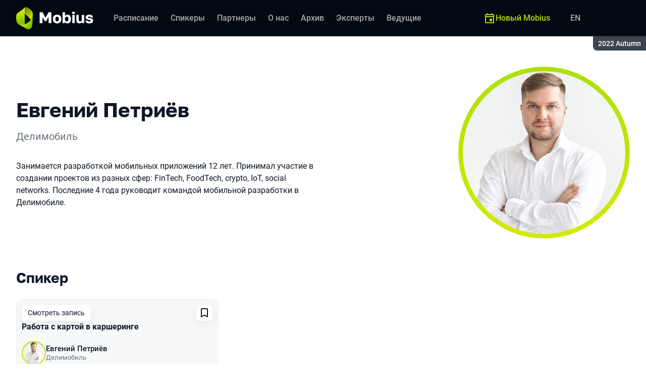

--- FILE ---
content_type: text/html; charset=utf-8
request_url: https://mobiusconf.com/archive/2022%20Autumn/persons/5721a650093847baafda35843a58a28c/
body_size: 13663
content:
<!DOCTYPE html><html data-sentry-element="Html" data-sentry-component="ConferenceSiteDocument" data-sentry-source-file="_document.common.tsx" lang="ru"><head data-sentry-element="Head" data-sentry-source-file="_document.common.tsx"><meta charSet="utf-8" data-sentry-element="meta" data-sentry-source-file="Meta.tsx" data-next-head=""/><meta name="viewport" content="width=device-width, initial-scale=1" data-sentry-element="meta" data-sentry-source-file="Meta.tsx" data-next-head=""/><meta http-equiv="x-ua-compatible" content="ie=edge" data-sentry-element="meta" data-sentry-source-file="Meta.tsx" data-next-head=""/><link rel="alternate" hrefLang="en" href="https://mobiusconf.com/en/archive/2022%20Autumn/persons/5721a650093847baafda35843a58a28c/" data-next-head=""/><link rel="alternate" hrefLang="ru" href="https://mobiusconf.com/archive/2022%20Autumn/persons/5721a650093847baafda35843a58a28c/" data-next-head=""/><title data-next-head="">Евгений Петриёв на Mobius 2022 Autumn</title><meta name="title" content="Евгений Петриёв на Mobius 2022 Autumn" data-sentry-element="meta" data-sentry-source-file="Meta.tsx" data-next-head=""/><meta name="description" content="Занимается разработкой мобильных приложений 12 лет. Принимал участие в создании проектов из разных сфер: FinTech, FoodTech, crypto, IoT, social networks. Последние 4 года руководит командой мобильной разработки в Делимобиле." data-sentry-element="meta" data-sentry-source-file="Meta.tsx" data-next-head=""/><meta property="og:title" content="Евгений Петриёв на Mobius 2022 Autumn" data-sentry-element="meta" data-sentry-source-file="Meta.tsx" data-next-head=""/><meta property="og:description" content="Занимается разработкой мобильных приложений 12 лет. Принимал участие в создании проектов из разных сфер: FinTech, FoodTech, crypto, IoT, social networks. Последние 4 года руководит командой мобильной разработки в Делимобиле." data-sentry-element="meta" data-sentry-source-file="Meta.tsx" data-next-head=""/><meta property="og:site_name" content="Mobius 2022 Autumn. Конференция для мобильных разработчиков" data-sentry-element="meta" data-sentry-source-file="Meta.tsx" data-next-head=""/><meta property="og:url" content="https://mobiusconf.com/archive/2022%20Autumn/persons/5721a650093847baafda35843a58a28c/" data-sentry-element="meta" data-sentry-source-file="Meta.tsx" data-next-head=""/><meta property="og:image" content="https://squidex.jugru.team/api/assets/sites/238466a3-dcc3-4756-aa13-acfdf0d9af70/mobius-ru.jpg" data-sentry-element="meta" data-sentry-source-file="Meta.tsx" data-next-head=""/><meta property="og:image:type" content="image/jpeg" data-sentry-element="meta" data-sentry-source-file="Meta.tsx" data-next-head=""/><meta property="og:image:width" content="1920" data-sentry-element="meta" data-sentry-source-file="Meta.tsx" data-next-head=""/><meta property="og:image:height" content="862" data-sentry-element="meta" data-sentry-source-file="Meta.tsx" data-next-head=""/><meta property="og:locale" content="ru_RU" data-sentry-element="meta" data-sentry-source-file="Meta.tsx" data-next-head=""/><meta property="og:type" content="website" data-sentry-element="meta" data-sentry-source-file="Meta.tsx" data-next-head=""/><meta name="twitter:card" content="summary_large_image" data-sentry-element="meta" data-sentry-source-file="Meta.tsx" data-next-head=""/><meta name="twitter:title" content="Евгений Петриёв на Mobius 2022 Autumn" data-sentry-element="meta" data-sentry-source-file="Meta.tsx" data-next-head=""/><meta name="twitter:description" content="Занимается разработкой мобильных приложений 12 лет. Принимал участие в создании проектов из разных сфер: FinTech, FoodTech, crypto, IoT, social networks. Последние 4 года руководит командой мобильной разработки в Делимобиле." data-sentry-element="meta" data-sentry-source-file="Meta.tsx" data-next-head=""/><meta name="twitter:url" content="https://mobiusconf.com/archive/2022%20Autumn/persons/5721a650093847baafda35843a58a28c/" data-sentry-element="meta" data-sentry-source-file="Meta.tsx" data-next-head=""/><meta name="twitter:image" content="https://squidex.jugru.team/api/assets/sites/238466a3-dcc3-4756-aa13-acfdf0d9af70/mobius-ru.jpg" data-sentry-element="meta" data-sentry-source-file="Meta.tsx" data-next-head=""/><link rel="apple-touch-icon" sizes="180x180" href="/img/conference/mobius/favicon/apple-touch-icon.png" data-next-head=""/><link rel="icon" type="image/png" sizes="32x32" href="/img/conference/mobius/favicon/favicon-32x32.png" data-next-head=""/><link rel="icon" type="image/png" sizes="16x16" href="/img/conference/mobius/favicon/favicon-16x16.png" data-next-head=""/><link rel="manifest" href="/img/conference/mobius/favicon/site.webmanifest" data-next-head=""/><link rel="mask-icon" href="/img/conference/mobius/favicon/safari-pinned-tab.svg" color="#aee00b" data-next-head=""/><meta name="msapplication-TileColor" content="#aee00b" data-sentry-element="meta" data-sentry-source-file="Meta.tsx" data-next-head=""/><meta name="theme-color" content="#010a12" data-sentry-element="meta" data-sentry-source-file="Meta.tsx" data-next-head=""/><meta name="static-generated-at" content="2026-01-16T22:06:23.359Z" data-next-head=""/><meta name="data-generated-at" content="2026-01-16T22:04:18.074Z" data-next-head=""/><link rel="preload" href="/fonts/roboto/400.woff2" as="font" type="font/woff2" crossorigin=""/><link rel="preload" href="/fonts/roboto/500.woff2" as="font" type="font/woff2" crossorigin=""/><link rel="preload" href="/fonts/golos/400.woff2" as="font" type="font/woff2" crossorigin=""/><link rel="preload" href="/fonts/golos/700.woff2" as="font" type="font/woff2" crossorigin=""/><meta name="version" content="release/11.0.12.103820" data-sentry-element="meta" data-sentry-source-file="_document.common.tsx"/><script id="google-analytics" data-sentry-element="Script" data-sentry-source-file="AnalyticsScript.tsx" data-nscript="beforeInteractive">(function (w, l) {w[l] = w[l] || [];w[l].push({ 'gtm.start': new Date().getTime(), event: 'gtm.js' });})(window, 'dataLayer');</script><script id="yandex-analytics" data-sentry-element="Script" data-sentry-source-file="AnalyticsScript.tsx" data-nscript="beforeInteractive">(function(m,i,a){m[i]=m[i]||function(){(m[i].a=m[i].a||[]).push(arguments)};m[i].l=1*new Date();})(window, "ym");</script><link rel="preload" href="/_next/static/css/2c02c7734ab5a3ec.css" as="style"/><link rel="stylesheet" href="/_next/static/css/2c02c7734ab5a3ec.css" data-n-g=""/><link rel="preload" href="/_next/static/css/ef46db3751d8e999.css" as="style"/><link rel="stylesheet" href="/_next/static/css/ef46db3751d8e999.css" data-n-p=""/><link rel="preload" href="/_next/static/css/7af398b3947e0d65.css" as="style"/><link rel="stylesheet" href="/_next/static/css/7af398b3947e0d65.css" data-n-p=""/><link rel="preload" href="/_next/static/css/d21b38d425312773.css" as="style"/><link rel="stylesheet" href="/_next/static/css/d21b38d425312773.css"/><link rel="preload" href="/_next/static/css/29dacc11c433d5ad.css" as="style"/><link rel="stylesheet" href="/_next/static/css/29dacc11c433d5ad.css"/><link rel="preload" href="/_next/static/css/ffed254118ec466c.css" as="style"/><link rel="stylesheet" href="/_next/static/css/ffed254118ec466c.css"/><link rel="preload" href="/_next/static/css/c714de3edd0228a9.css" as="style"/><link rel="stylesheet" href="/_next/static/css/c714de3edd0228a9.css"/><link rel="preload" href="/_next/static/css/5f94c2e254f35ad3.css" as="style"/><link rel="stylesheet" href="/_next/static/css/5f94c2e254f35ad3.css"/><noscript data-n-css=""></noscript><script defer="" nomodule="" src="/_next/static/chunks/polyfills-42372ed130431b0a.js"></script><script defer="" src="/_next/static/chunks/3010.4524fb35bd393593.js"></script><script defer="" src="/_next/static/chunks/8342.c906bce35c380c6f.js"></script><script defer="" src="/_next/static/chunks/4377.b0c398b895284ce6.js"></script><script defer="" src="/_next/static/chunks/8746.977d3f62c168528d.js"></script><script defer="" src="/_next/static/chunks/6705.759c0b13fc9a4ad3.js"></script><script defer="" src="/_next/static/chunks/7509.a42cfab7cf9d1947.js"></script><script defer="" src="/_next/static/chunks/7709.87ede616e09fd955.js"></script><script defer="" src="/_next/static/chunks/8309.bbbd2e53a90ec901.js"></script><script src="/_next/static/chunks/webpack-5ea8144ed41865dd.js" defer=""></script><script src="/_next/static/chunks/framework-c214047c0066d1e8.js" defer=""></script><script src="/_next/static/chunks/main-942276e5d3171ae0.js" defer=""></script><script src="/_next/static/chunks/pages/_app-9a92970f5f7108bb.js" defer=""></script><script src="/_next/static/chunks/8230-b311089aec514014.js" defer=""></script><script src="/_next/static/chunks/389-258d6547a652af92.js" defer=""></script><script src="/_next/static/chunks/8276-9abd0c0f28d6681d.js" defer=""></script><script src="/_next/static/chunks/3368-f8ad213f9712020f.js" defer=""></script><script src="/_next/static/chunks/pages/conference/%5Bstatus%5D/%5Bversion%5D/persons/%5Bid%5D-7973e0f53062dd87.js" defer=""></script><script src="/_next/static/aTMdCBedyvxjCkact4uwQ/_buildManifest.js" defer=""></script><script src="/_next/static/aTMdCBedyvxjCkact4uwQ/_ssgManifest.js" defer=""></script><meta name="sentry-trace" content="dd6df6e1c06615e4f48a63d3cf05e3f7-42dbbac9ef2d2896-1"/><meta name="baggage" content="sentry-environment=prod,sentry-release=release-11-0-12-e12a9740,sentry-public_key=e09d91e2f5a4446711a0b1cfeea8eae4,sentry-trace_id=dd6df6e1c06615e4f48a63d3cf05e3f7,sentry-transaction=GET%20%2Fconference%2F%5Bstatus%5D%2F%5Bversion%5D%2Fpersons%2F%5Bid%5D,sentry-sampled=true,sentry-sample_rand=0.013188627053364321,sentry-sample_rate=0.2"/></head><body class="page"><div id="__next"><div class="layout__Y_I1h" data-loading="true" data-sentry-component="Layout" data-sentry-source-file="Layout.tsx"><header class="layout__header__182X3 header___vw_L" data-mode="dark" data-sentry-component="Header" data-sentry-source-file="Header.tsx"><div class="header__container__w2lbV"><a href="#main__anchor" class="header__skipLink__evyM4 skipLink__di3o8 linkButton__upocJ linkButton_primary__5lSu7 linkButton_small__91ksZ" data-sentry-element="LinkButton" data-sentry-component="SkipLink" data-sentry-source-file="SkipLink.tsx">К основному контенту</a><nav class="header__navigation__qqRuD headerNavigation__HMLJA" aria-label="Основная" data-sentry-component="HeaderNavigation" data-sentry-source-file="HeaderNavigation.tsx"><button class="headerNavigation__toggle__dQ9Wf menuButton__dbKGc" type="button" aria-controls="headerNavigation__menu" aria-expanded="false" aria-label="Меню" data-sentry-component="MenuButton" data-sentry-source-file="MenuButton.tsx"><svg class="menuButton__icon___ocEf" width="32" height="32" focusable="false" aria-hidden="true" data-sentry-element="svg" data-sentry-source-file="MenuButton.tsx"><use class="menuButton__open__UB07Y" href="/img/sprite.svg#menu" data-sentry-element="use" data-sentry-source-file="MenuButton.tsx"></use><use class="menuButton__close__tXyKD" href="/img/sprite.svg#close" data-sentry-element="use" data-sentry-source-file="MenuButton.tsx"></use></svg></button><a class="headerNavigation__home__DgYZg" data-sentry-element="LinkBase" data-sentry-source-file="HeaderNavigation.tsx" href="/archive/2022%20Autumn/"><img class="headerNavigation__logo__Ef4FX logo__nBPJy" src="https://squidex.jugru.team/api/assets/sites/86f9f253-684e-4cd4-a1f5-934c51595ee9/mobius-invert-.svg?cache=3600" alt="Mobius 2022 Autumn" width="160" height="36" data-sentry-element="Logo" data-sentry-source-file="Logo.tsx" data-sentry-component="Logo"/></a><span class="headerNavigation__version__Ri3Jp headerVersion__OvF14" data-sentry-component="HeaderVersion" data-sentry-source-file="HeaderVersion.tsx"><span class="headerVersion__label__BlYL_">Сезон: </span>2022 Autumn</span><div class="headerNavigation__menu__AOeKj" id="headerNavigation__menu"><div class="headerNavigation__main__R0o3_"><ul class="headerNavigation__list__8_JtD headerMainLinks__hH9Zl" aria-label="Основные разделы" data-sentry-element="HeaderMainLinks" data-sentry-source-file="HeaderNavigation.tsx"><li class="headerMainLinks__item__TCQlw"><a class="headerMainLinks__link__0hKK7 linkButton__upocJ linkButton_invisible__fF5dX linkButton_small__91ksZ" data-sentry-element="LinkButton" data-sentry-component="NavigationItem" data-sentry-source-file="NavigationItem.tsx" href="/archive/2022%20Autumn/schedule/days/"><span>Расписание</span></a></li><li class="headerMainLinks__item__TCQlw"><a class="headerMainLinks__link__0hKK7 linkButton__upocJ linkButton_invisible__fF5dX linkButton_small__91ksZ" data-sentry-element="LinkButton" data-sentry-component="NavigationItem" data-sentry-source-file="NavigationItem.tsx" href="/archive/2022%20Autumn/speakers/"><span>Спикеры</span></a></li><li class="headerMainLinks__item__TCQlw"><a class="headerMainLinks__link__0hKK7 linkButton__upocJ linkButton_invisible__fF5dX linkButton_small__91ksZ" data-sentry-element="LinkButton" data-sentry-component="NavigationItem" data-sentry-source-file="NavigationItem.tsx" href="/archive/2022%20Autumn/partners/"><span>Партнеры</span></a></li><li class="headerMainLinks__item__TCQlw"><a class="headerMainLinks__link__0hKK7 linkButton__upocJ linkButton_invisible__fF5dX linkButton_small__91ksZ" data-sentry-element="LinkButton" data-sentry-component="NavigationItem" data-sentry-source-file="NavigationItem.tsx" href="/archive/2022%20Autumn/organizers/"><span>О нас</span></a></li><li class="headerMainLinks__item__TCQlw"><a class="headerMainLinks__link__0hKK7 linkButton__upocJ linkButton_invisible__fF5dX linkButton_small__91ksZ" data-sentry-element="LinkButton" data-sentry-component="NavigationItem" data-sentry-source-file="NavigationItem.tsx" href="/archive/2022%20Autumn/archive/"><span>Архив</span></a></li><li class="headerMainLinks__item__TCQlw"><a class="headerMainLinks__link__0hKK7 linkButton__upocJ linkButton_invisible__fF5dX linkButton_small__91ksZ" data-sentry-element="LinkButton" data-sentry-component="NavigationItem" data-sentry-source-file="NavigationItem.tsx" href="/archive/2022%20Autumn/experts/"><span>Эксперты</span></a></li><li class="headerMainLinks__item__TCQlw"><a class="headerMainLinks__link__0hKK7 linkButton__upocJ linkButton_invisible__fF5dX linkButton_small__91ksZ" data-sentry-element="LinkButton" data-sentry-component="NavigationItem" data-sentry-source-file="NavigationItem.tsx" href="/archive/2022%20Autumn/hosts/"><span>Ведущие</span></a></li></ul><div class="headerNavigation__more__bzVnk headerNavigation__more_hidden__9wtfY headerExpandMenu__Zj4CQ" aria-hidden="true" data-sentry-element="HeaderExpandMenu" data-sentry-source-file="HeaderNavigation.tsx"><button class="headerNavigation__moreToggle__ZDXWm headerExpandMenu__toggle__kq5pU linkButton__upocJ linkButton_invisible__fF5dX linkButton_small__91ksZ" type="button" aria-controls="headerNavigation__more" aria-expanded="false" aria-label="Еще"><span>Еще</span><svg width="24" height="24" focusable="false" aria-hidden="true"><use href="/img/sprite.svg#arrow-down"></use></svg></button><ul class="headerExpandMenu__list__gFAlR" id="headerNavigation__more" hidden=""></ul></div></div><ul class="headerNavigation__mobileImportant__CyRal headerImportantLinks___y76s" aria-label="Важные разделы" data-sentry-component="HeaderImportantLinks" data-sentry-source-file="HeaderImportantLinks.tsx"><li><a class="headerImportantLinks__link__x8zW2 headerImportantLinks__link_highlight__d0FH6 linkButton__upocJ linkButton_invisible__fF5dX linkButton_small__91ksZ" data-sentry-element="LinkButton" data-sentry-component="NavigationItem" data-sentry-source-file="NavigationItem.tsx" href="/"><svg width="24" height="24" focusable="false" aria-hidden="true"><use href="/img/sprite.svg#event"></use></svg><span>Новый Mobius</span></a></li></ul></div><ul class="headerNavigation__desktopImportant__DbN_z headerImportantLinks___y76s" aria-label="Важные разделы" data-sentry-component="HeaderImportantLinks" data-sentry-source-file="HeaderImportantLinks.tsx"><li><a class="headerImportantLinks__link__x8zW2 headerImportantLinks__link_highlight__d0FH6 linkButton__upocJ linkButton_invisible__fF5dX linkButton_small__91ksZ" data-sentry-element="LinkButton" data-sentry-component="NavigationItem" data-sentry-source-file="NavigationItem.tsx" href="/"><svg width="24" height="24" focusable="false" aria-hidden="true"><use href="/img/sprite.svg#event"></use></svg><span>Новый Mobius</span></a></li></ul><ul class="headerNavigation__hiddenList__WsLXK headerMainLinks__hH9Zl" aria-hidden="true" data-sentry-element="HeaderMainLinks" data-sentry-source-file="HeaderNavigation.tsx"><li class="headerMainLinks__item__TCQlw"><a class="headerMainLinks__link__0hKK7 linkButton__upocJ linkButton_invisible__fF5dX linkButton_small__91ksZ" data-sentry-element="LinkButton" data-sentry-component="NavigationItem" data-sentry-source-file="NavigationItem.tsx" href="/archive/2022%20Autumn/schedule/days/"><span>Расписание</span></a></li><li class="headerMainLinks__item__TCQlw"><a class="headerMainLinks__link__0hKK7 linkButton__upocJ linkButton_invisible__fF5dX linkButton_small__91ksZ" data-sentry-element="LinkButton" data-sentry-component="NavigationItem" data-sentry-source-file="NavigationItem.tsx" href="/archive/2022%20Autumn/speakers/"><span>Спикеры</span></a></li><li class="headerMainLinks__item__TCQlw"><a class="headerMainLinks__link__0hKK7 linkButton__upocJ linkButton_invisible__fF5dX linkButton_small__91ksZ" data-sentry-element="LinkButton" data-sentry-component="NavigationItem" data-sentry-source-file="NavigationItem.tsx" href="/archive/2022%20Autumn/partners/"><span>Партнеры</span></a></li><li class="headerMainLinks__item__TCQlw"><a class="headerMainLinks__link__0hKK7 linkButton__upocJ linkButton_invisible__fF5dX linkButton_small__91ksZ" data-sentry-element="LinkButton" data-sentry-component="NavigationItem" data-sentry-source-file="NavigationItem.tsx" href="/archive/2022%20Autumn/organizers/"><span>О нас</span></a></li><li class="headerMainLinks__item__TCQlw"><a class="headerMainLinks__link__0hKK7 linkButton__upocJ linkButton_invisible__fF5dX linkButton_small__91ksZ" data-sentry-element="LinkButton" data-sentry-component="NavigationItem" data-sentry-source-file="NavigationItem.tsx" href="/archive/2022%20Autumn/archive/"><span>Архив</span></a></li><li class="headerMainLinks__item__TCQlw"><a class="headerMainLinks__link__0hKK7 linkButton__upocJ linkButton_invisible__fF5dX linkButton_small__91ksZ" data-sentry-element="LinkButton" data-sentry-component="NavigationItem" data-sentry-source-file="NavigationItem.tsx" href="/archive/2022%20Autumn/experts/"><span>Эксперты</span></a></li><li class="headerMainLinks__item__TCQlw"><a class="headerMainLinks__link__0hKK7 linkButton__upocJ linkButton_invisible__fF5dX linkButton_small__91ksZ" data-sentry-element="LinkButton" data-sentry-component="NavigationItem" data-sentry-source-file="NavigationItem.tsx" href="/archive/2022%20Autumn/hosts/"><span>Ведущие</span></a></li></ul></nav><a class="header__localeSwitcher__ZfWaG linkButton__upocJ linkButton_invisible__fF5dX linkButton_small__91ksZ" aria-label="Переключить язык сайта на английский" data-sentry-element="LinkButton" data-sentry-component="LocaleSwitcher" data-sentry-source-file="LocaleSwitcher.tsx" href="/en/archive/2022%20Autumn/persons/5721a650093847baafda35843a58a28c/">EN</a><div class="header__authorization__JViS3"></div></div></header><main class="layout__main__iqdrT" id="main__anchor" data-sentry-component="Main" data-sentry-source-file="Main.tsx"><div class="personContent__js6yx personContent_archived__64P9o" data-sentry-component="PersonContent" data-sentry-source-file="PersonContent.tsx"><div class="personContent__container__IGWAq"><div class="personContent__info__mqaB_"><div class="personContent__leftColumn__pLwjh"><div class="personContent__avatarWrapper__itxCt"><div class="personContent__avatar__MwIWd avatar__qbHjt avatar_gradient__EGNg6" data-sentry-component="Avatar" data-sentry-source-file="Avatar.tsx"><img class="avatar__image__KVg2R" src="https://squidex.jugru.team/api/assets/srm/5463af20-898e-4127-a17b-9fe83b305590/f662f042-41fb-4b1c-b8c6-fc3bc4f3e51e.jpeg?cache=3600&amp;width=322&amp;height=322&amp;mode=CropUpsize" srcSet="https://squidex.jugru.team/api/assets/srm/5463af20-898e-4127-a17b-9fe83b305590/f662f042-41fb-4b1c-b8c6-fc3bc4f3e51e.jpeg?cache=3600&amp;width=644&amp;height=644&amp;mode=CropUpsize 2x" alt="Евгений Петриёв" width="322" height="322" data-sentry-element="Avatar" data-sentry-source-file="PersonContent.tsx"/></div></div></div><div class="personContent__rightColumn__EUrbo"><h1 class="personContent__heading__z7_PP heading__gOGQz heading_1__IyDzj" data-sentry-element="Component" data-sentry-source-file="Heading.tsx" data-sentry-component="Heading">Евгений Петриёв</h1><p class="personContent__company__8Sj_x personCompany__rQ79l" data-sentry-component="PersonCompany" data-sentry-source-file="PersonCompany.tsx">Делимобиль</p><div class="personContent__text__9exho"><p>Занимается разработкой мобильных приложений 12 лет. Принимал участие в создании проектов из разных сфер: FinTech, FoodTech, crypto, IoT, social networks. Последние 4 года руководит командой мобильной разработки в Делимобиле.</p>
</div></div></div><div data-sentry-component="PersonActivities" data-sentry-source-file="PersonActivities.tsx"><div class="personActivities__current__8Asrz" data-sentry-component="PersonActivitiesCurrent" data-sentry-source-file="PersonActivitiesCurrent.tsx"><h2 class="personActivitiesCurrent__hiddenHeading__VzSFW">Выступления в сезоне 2022 Autumn</h2><ul class="personActivitiesCurrent__list__L5xG3"><li class="personActivitiesCurrent__item__F6pn_"><h3 class="personActivitiesCurrent__subheading__GvcIn heading__gOGQz heading_3__S5RSY" data-sentry-element="Component" data-sentry-component="Heading" data-sentry-source-file="Heading.tsx">Спикер</h3><ul class="personActivitiesList__zaqz2" data-sentry-component="PersonActivitiesList" data-sentry-source-file="PersonActivitiesList.tsx"><li><article class="talkCard__IAiMl" data-has-link="true" data-sentry-component="TalkCardInternal" data-sentry-source-file="TalkCard.tsx"><div class="talkCard__header__4k8Ga"><div class="talkCard__details__4dCSJ"><span class="talkCardLabel__73WBV" data-sentry-component="TalkCardRecord" data-sentry-source-file="TalkCardRecord.tsx">Смотреть запись</span></div><button class="talkCard__favoritesButton__RoSVZ favoritesButton_icon__EKInD linkButton__upocJ linkButton_secondary__pIVGO linkButton_x-small__YFrwV" type="button" aria-label="Добавить в сохраненное" data-sentry-element="LinkButton" data-sentry-source-file="FavoritesButton.tsx"><svg class="favoritesButton__icon__H2Xbc" width="24" height="24" focusable="false" aria-hidden="true" data-sentry-element="svg" data-sentry-source-file="FavoritesButton.tsx"><use class="favoritesButton__inactive__hB7NX" href="/img/sprite.svg#bookmark-stroke" data-sentry-element="use" data-sentry-source-file="FavoritesButton.tsx"></use><use class="favoritesButton__active__qwTPk" href="/img/sprite.svg#bookmark" data-sentry-element="use" data-sentry-source-file="FavoritesButton.tsx"></use></svg></button></div><div class="talkCard__main__FzBQH"><h3 class="talkCard__heading__AYcg8" data-sentry-element="TitleTag" data-sentry-source-file="TalkCard.tsx"><a data-link="true" data-sentry-element="LinkBase" data-sentry-source-file="TalkCard.tsx" href="/archive/2022%20Autumn/talks/f3c4b09e9cff4935a670527aa9baa682/">Работа с картой в каршеринге</a></h3><ul class="talkCard__speakers__4lQ8o talkSpeakers__YFzXZ" data-sentry-component="TalkSpeakers" data-sentry-source-file="TalkSpeakers.tsx"><li><article class="speakerCard___kzZ6" data-vertical-view="true" data-sentry-component="SpeakerCard" data-sentry-source-file="SpeakerCard.tsx"><div class="speakerCard__avatar__4pJqR avatar__qbHjt avatar_gradient__EGNg6" data-sentry-component="Avatar" data-sentry-source-file="Avatar.tsx"><img class="avatar__image__KVg2R" src="https://squidex.jugru.team/api/assets/srm/5463af20-898e-4127-a17b-9fe83b305590/f662f042-41fb-4b1c-b8c6-fc3bc4f3e51e.jpeg?cache=3600&amp;width=44&amp;height=44&amp;mode=CropUpsize" srcSet="https://squidex.jugru.team/api/assets/srm/5463af20-898e-4127-a17b-9fe83b305590/f662f042-41fb-4b1c-b8c6-fc3bc4f3e51e.jpeg?cache=3600&amp;width=88&amp;height=88&amp;mode=CropUpsize 2x" alt="" width="44" height="44" loading="lazy"/></div><div class="speakerCard__info__XlImm"><h4 class="speakerCard__heading__o6vKn" data-sentry-element="TitleTag" data-sentry-source-file="SpeakerCard.tsx"><a class="speakerCard__link__5SNp9" data-sentry-element="LinkBase" data-sentry-source-file="SpeakerCard.tsx" href="/archive/2022%20Autumn/persons/5721a650093847baafda35843a58a28c/">Евгений Петриёв</a></h4><p class="speakerCard__company__GfpI2 personCompany__rQ79l" data-sentry-component="PersonCompany" data-sentry-source-file="PersonCompany.tsx">Делимобиль</p></div></article></li></ul></div><div class="talkCard__footer__TOlqD"><div class="talkCard__info__310V7 talkInfo__gUUyn" data-sentry-component="TalkInfo" data-sentry-source-file="TalkInfo.tsx"><span class="talkInfo__item__iyQLb talkComplexity__rQXQE" data-value="advanced" tabindex="0"><span class="talkComplexity__label__5JmmH">Сложность -</span><img class="talkComplexity__image__8GXeV" src="/img/complexity/advanced.svg" width="24" height="24" alt="Для практикующих инженеров" loading="lazy"/></span><span class="talkInfo__item__iyQLb talkPlatform__HFyno" tabindex="0"><span class="talkPlatform__label__IV5gC">Кроссплатформенность</span><svg class="talkPlatform__icon__NX1MV" width="24" height="24" focusable="false" aria-hidden="true" data-sentry-element="svg" data-sentry-source-file="TalkPlatform.tsx"><use href="/img/platforms/sprite.svg#cross" data-sentry-element="use" data-sentry-source-file="TalkPlatform.tsx"></use></svg></span></div><ul class="talkCard__topics__XAllF talkTopicsList__nPljB" data-sentry-component="TalkTopicsList" data-sentry-source-file="TalkTopicsList.tsx"><li><a class="talkTopic__HFeyN" data-topic-color="1" href="/archive/2022%20Autumn/schedule/topics/#topic-1">Под капотом</a></li></ul></div></article></li></ul></li></ul></div></div></div></div></main><footer class="footer__onhef" data-sentry-component="Footer" data-sentry-source-file="Footer.tsx"><div class="footer__container__wZjkN"><a class="footer__home__z8V4g" data-sentry-element="LinkBase" data-sentry-source-file="Footer.tsx" href="/archive/2022%20Autumn/"><img class="footer__logo__aIB9G logo__nBPJy" src="https://squidex.jugru.team/api/assets/sites/9df3f8a0-1ae8-440d-840e-f91261a7a596/footer.svg?cache=3600" alt="Mobius 2022 Autumn" width="128" height="48" loading="lazy" data-sentry-element="Logo" data-sentry-source-file="Logo.tsx" data-sentry-component="Logo"/></a><div class="footer__body__mLzTs"><div class="footer__left__BxUmm"><p class="footer__description__suC1z">Конференция для мобильных разработчиков</p><details class="footer__conferences__TliI2 footerDetails__ZBnvM" data-sentry-component="FooterDetails" data-sentry-source-file="FooterDetails.tsx"><summary class="footerDetails__summary__h_Ohh"><span>Наши конференции</span><svg class="footerDetails__icon__NY9I5" width="24" height="24" focusable="false" aria-hidden="true" data-sentry-element="svg" data-sentry-source-file="FooterDetails.tsx"><use href="/img/sprite.svg#arrow-down" data-sentry-element="use" data-sentry-source-file="FooterDetails.tsx"></use></svg></summary><div class="footerDetails__content___Iwr_"><ul class="footerConferences___4Mkk" data-sentry-component="FooterConferences" data-sentry-source-file="FooterConferences.tsx"><li><a class="footerConferences__link__VBN8_" href="https://jugru.org/#schedule" target="_blank">Календарь всех конференций</a></li><li><a class="footerConferences__link__VBN8_" style="--conference-color:#8EB63A" href="https://biasconf.ru/" target="_blank">BiasConf</a></li><li><a class="footerConferences__link__VBN8_" style="--conference-color:#5eb12b" href="https://cppconf.ru/" target="_blank">C++ Russia</a></li><li><a class="footerConferences__link__VBN8_" style="--conference-color:#00e2fd" href="https://cargo-cult.club/" target="_blank">КаргоКульт</a></li><li><a class="footerConferences__link__VBN8_" style="--conference-color:#9732d2" href="https://devoops.ru/" target="_blank">DevOops</a></li><li><a class="footerConferences__link__VBN8_" style="--conference-color:#0e72db" href="https://dotnext.ru/" target="_blank">DotNext</a></li><li><a class="footerConferences__link__VBN8_" style="--conference-color:#01e6d8" href="https://flowconf.ru/" target="_blank">Flow</a></li><li><a class="footerConferences__link__VBN8_" style="--conference-color:#05d37c" href="https://gofunc.ru/" target="_blank">GoFunc</a></li><li><a class="footerConferences__link__VBN8_" style="--conference-color:#ff9e1f" href="https://heisenbug.ru/" target="_blank">Heisenbug</a></li><li><a class="footerConferences__link__VBN8_" style="--conference-color:#f644d1" href="https://holyjs.ru/" target="_blank">HolyJS</a></li><li><a class="footerConferences__link__VBN8_" style="--conference-color:#009cb4" href="https://hydraconf.com/" target="_blank">Hydra</a></li><li><a class="footerConferences__link__VBN8_" style="--conference-color:#42ffbb" href="https://imlconf.com/" target="_blank">IML</a></li><li><a class="footerConferences__link__VBN8_" style="--conference-color:#ff7a01" href="https://inbetween.ru/" target="_blank">InBetween</a></li><li><a class="footerConferences__link__VBN8_" style="--conference-color:#0c6bd9" href="https://jpoint.ru/" target="_blank">JPoint</a></li><li><a class="footerConferences__link__VBN8_" style="--conference-color:#f3353f" href="https://jokerconf.com/" target="_blank">Joker</a></li><li><a class="footerConferences__link__VBN8_" style="--conference-color:#aee00b" href="https://mobiusconf.com/" target="_blank">Mobius</a></li><li><a class="footerConferences__link__VBN8_" style="--conference-color:#6638ff" href="https://piterpy.com/" target="_blank">PiterPy</a></li><li><a class="footerConferences__link__VBN8_" style="--conference-color:#fecf16" href="https://safecodeconf.ru/" target="_blank">SafeCode</a></li><li><a class="footerConferences__link__VBN8_" style="--conference-color:#44d8b1" href="https://smartdataconf.ru/" target="_blank">SmartData</a></li><li><a class="footerConferences__link__VBN8_" style="--conference-color:#ff5e29" href="https://techtrain.ru/" target="_blank">TechTrain</a></li><li><a class="footerConferences__link__VBN8_" style="--conference-color:#20bdff" href="https://vtconf.com/" target="_blank">VideoTech</a></li><li><a class="footerConferences__link__VBN8_" style="--conference-color:#4c5aff" href="https://sysconf.pro/" target="_blank">sysconf</a></li></ul></div></details><details class="footerDetails__ZBnvM" data-sentry-component="FooterDetails" data-sentry-source-file="FooterDetails.tsx"><summary class="footerDetails__summary__h_Ohh"><span>Навигация</span><svg class="footerDetails__icon__NY9I5" width="24" height="24" focusable="false" aria-hidden="true" data-sentry-element="svg" data-sentry-source-file="FooterDetails.tsx"><use href="/img/sprite.svg#arrow-down" data-sentry-element="use" data-sentry-source-file="FooterDetails.tsx"></use></svg></summary><div class="footerDetails__content___Iwr_"><ul class="footerNavigation__FXKRo" data-sentry-component="FooterNavigation" data-sentry-source-file="FooterNavigation.tsx"><li><a class="footerNavigation__link__eoDvX" href="/"><span>Новый {name}</span></a></li><li><a class="footerNavigation__link__eoDvX" href="/archive/2022%20Autumn/schedule/days/"><span>Расписание</span></a></li><li><a class="footerNavigation__link__eoDvX" href="/archive/2022%20Autumn/speakers/"><span>Спикеры</span></a></li><li><a class="footerNavigation__link__eoDvX" href="/archive/2022%20Autumn/partners/"><span>Партнеры</span></a></li><li><a class="footerNavigation__link__eoDvX" href="/archive/2022%20Autumn/organizers/"><span>О нас</span></a></li><li><a class="footerNavigation__link__eoDvX" href="/archive/2022%20Autumn/archive/"><span>Архив</span></a></li><li><a class="footerNavigation__link__eoDvX" href="/archive/2022%20Autumn/experts/"><span>Эксперты</span></a></li><li><a class="footerNavigation__link__eoDvX" href="/archive/2022%20Autumn/hosts/"><span>Ведущие</span></a></li><li><a class="footerNavigation__link__eoDvX" target="_blank" href="https://jugru.org/legal/"><span>Правовые документы</span></a></li></ul></div></details></div><address class="footer__right__vKV67"><p class="footer__company__L8U_c">JUG Ru Group</p><div class="footer__support__Z7lul" data-sentry-component="SupportBlock" data-sentry-source-file="SupportBlock.tsx"><p class="supportBlock__title__SKoLF">Нужна помощь?</p><ul class="supportBlock__list__LORDZ"><li class="supportBlock__item__d2Gke"><svg class="supportBlock__icon__MybLI" width="24" height="24" focusable="false" aria-hidden="true"><use href="/img/sprite.svg#phone"></use></svg><a href="tel:+78123132723"><span class="supportBlock__label__9bEM2">Телефон: </span>+7 (812) 313-27-23</a></li><li class="supportBlock__item__d2Gke"><svg class="supportBlock__icon__MybLI" width="24" height="24" focusable="false" aria-hidden="true"><use href="/img/sprite.svg#mail"></use></svg><a href="mailto:support@mobiusconf.com"><span class="supportBlock__label__9bEM2">E-mail: </span>support@mobiusconf.com</a></li><li class="supportBlock__item__d2Gke"><svg class="supportBlock__icon__MybLI" width="24" height="24" focusable="false" aria-hidden="true" data-sentry-element="svg" data-sentry-source-file="SupportBlock.tsx"><use href="/img/sprite.svg#telegram" data-sentry-element="use" data-sentry-source-file="SupportBlock.tsx"></use></svg><a target="_blank" data-sentry-element="LinkBase" data-sentry-source-file="SupportBlock.tsx" href="https://t.me/JUGConfSupport_bot"><span class="supportBlock__label__9bEM2">Телеграм: </span>@JUGConfSupport_bot</a></li></ul></div><p class="footer__title__mrNEj" id="social-label">Мы в социальных сетях</p><ul class="footer__social__MEwa_ socialMenu__oHKfi" aria-labelledby="social-label" data-sentry-component="SocialMenu" data-sentry-source-file="SocialMenu.tsx"><li><a class="linkButton__upocJ linkButton_outlined__JxTfM linkButton_small__91ksZ" target="_blank" href="https://www.youtube.com/c/MobiusConf"><span class="socialMenu__label__k3G_5">Ютуб</span><svg width="24" height="24" focusable="false" aria-hidden="true"><use href="/img/sprite.svg#youtube"></use></svg></a></li><li><a class="linkButton__upocJ linkButton_outlined__JxTfM linkButton_small__91ksZ" target="_blank" href="https://twitter.com/MobiusConf"><span class="socialMenu__label__k3G_5">Икс</span><svg width="24" height="24" focusable="false" aria-hidden="true"><use href="/img/sprite.svg#twitter"></use></svg></a></li><li><a class="linkButton__upocJ linkButton_outlined__JxTfM linkButton_small__91ksZ" target="_blank" href="https://t.me/mobiusconf"><span class="socialMenu__label__k3G_5">Телеграм-чат</span><svg width="24" height="24" focusable="false" aria-hidden="true"><use href="/img/sprite.svg#telegramChat"></use></svg></a></li><li><a class="linkButton__upocJ linkButton_outlined__JxTfM linkButton_small__91ksZ" target="_blank" href="https://t.me/mobiusconf_channel"><span class="socialMenu__label__k3G_5">Телеграм-канал</span><svg width="24" height="24" focusable="false" aria-hidden="true"><use href="/img/sprite.svg#telegramChannel"></use></svg></a></li><li><a class="linkButton__upocJ linkButton_outlined__JxTfM linkButton_small__91ksZ" target="_blank" href="https://vk.com/mobiusconf"><span class="socialMenu__label__k3G_5">ВКонтакте</span><svg width="24" height="24" focusable="false" aria-hidden="true"><use href="/img/sprite.svg#vk"></use></svg></a></li><li><a class="linkButton__upocJ linkButton_outlined__JxTfM linkButton_small__91ksZ" target="_blank" href="https://habr.com/ru/companies/jugru/articles/"><span class="socialMenu__label__k3G_5">Хабр</span><svg width="40" height="24" focusable="false" aria-hidden="true"><use href="/img/sprite.svg#habr"></use></svg></a></li></ul></address></div><small class="footer__copyright__MyAAL">© <!-- -->JUG Ru Group<!-- -->, <!-- -->2014–2026</small></div></footer><svg class="layout__gradientSvg__27Ms8" xmlns="http://www.w3.org/2000/svg" viewBox="0 0 0 0" width="0" height="0" aria-hidden="true" focusable="false" data-sentry-element="svg" data-sentry-component="GradientSvg" data-sentry-source-file="GradientSvg.tsx"><linearGradient id="color-gradient" x1="0%" y1="0%" x2="0" y2="100%" data-sentry-element="linearGradient" data-sentry-source-file="GradientSvg.tsx"><stop offset="0%" stop-color="#aee00b" data-sentry-element="stop" data-sentry-source-file="GradientSvg.tsx"></stop><stop offset="100%" stop-color="hsl(66.0845070423,110.6382978723%,46.0784313725%)" data-sentry-element="stop" data-sentry-source-file="GradientSvg.tsx"></stop></linearGradient></svg></div><noscript data-sentry-component="AnalyticsFrame" data-sentry-source-file="AnalyticsFrame.tsx"><iframe src="https://www.googletagmanager.com/ns.html?id=GTM-MLL6BFQ" height="0" width="0" style="display:none;visibility:hidden"></iframe></noscript></div><script id="__NEXT_DATA__" type="application/json">{"props":{"pageProps":{"conferenceInfo":{"project":{"since":"2014","contactUs":{"supportEmail":"support@mobiusconf.com","partnersEmail":"partners@mobiusconf.com","schemaId":"700952ab-9532-4efa-ac1b-e193a1881010","schemaName":"srm-project-contacts-facet"},"name":"mobius","title":{"ru":"Mobius","en":"Mobius"},"social":[{"name":"youtube","url":"https://www.youtube.com/c/MobiusConf"},{"name":"twitter","url":"https://twitter.com/MobiusConf"},{"name":"telegramChat","url":"https://t.me/mobiusconf"},{"name":"telegramChannel","url":"https://t.me/mobiusconf_channel"},{"name":"vk","url":"https://vk.com/mobiusconf"},{"name":"habr","url":"https://habr.com/ru/companies/jugru/articles/"}]},"version":{"eventId":100145,"url":{"ru":"https://mobiusconf.com/archive/2022%20Autumn/","en":"https://mobiusconf.com/en/archive/2022%20Autumn/"},"version":"2022 Autumn","title":{"ru":"Mobius 2022 Autumn","en":"Mobius 2022 Autumn"},"description":{"ru":"Конференция для мобильных разработчиков","en":"The conference for mobile developers"},"dates":{"startDate":"2022-11-09T13:00:00Z","endDate":"2022-11-21T19:00:00Z"},"periods":[{"startDate":"2022-11-09T13:00:00Z","endDate":"2022-11-10T11:05:00Z","start":{"ru":{"day":9,"month":"ноября"},"en":{"day":9,"month":"November"}},"end":{"ru":{"day":10,"month":"ноября"},"en":{"day":10,"month":"November"}},"label":{"ru":"online","en":"online"},"type":"online"},{"startDate":"2022-11-21T07:15:00Z","endDate":"2022-11-21T19:00:00Z","start":{"ru":{"day":21,"month":"ноября"},"en":{"day":21,"month":"November"}},"end":{"ru":{"day":21,"month":"ноября"},"en":{"day":21,"month":"November"}},"label":{"ru":"Москва","en":"Moscow"},"type":"offline"}],"venue":{"ru":{"city":"Москва","title":"МонАрх Москва Отель","address":"Ленинградский проспект, 31А, стр. 1","geolocationLink":"https://yandex.ru/maps/org/1077032067"},"en":{"city":"Moscow","title":"MonArch Moscow Hotel","address":"Leningradsky prospekt, 31А, building 1","geolocationLink":"https://yandex.ru/maps/org/1077032067"}},"hasOffline":true,"hasOnline":true},"marketingTools":{"gtmId":"GTM-MLL6BFQ","ymId":"28222116","subscriptionId":"BmcJg","metaDescription":null,"schemaId":"afb7d3ce-b988-418b-a497-6b407fcad913","schemaName":"conf-site-marketing-tools-facet"},"images":{"standardOg":{"ru":{"id":"238466a3-dcc3-4756-aa13-acfdf0d9af70","title":"mobius_ru.jpg","url":"https://squidex.jugru.team/api/assets/sites/238466a3-dcc3-4756-aa13-acfdf0d9af70/mobius-ru.jpg","fileName":"mobius_ru.jpg","contentType":"image/jpeg","details":{"image":{"width":1920,"height":862}}},"en":{"id":"2a8b743a-705b-428c-9d14-6d14d4cb86eb","title":"mobius_en.jpg","url":"https://squidex.jugru.team/api/assets/sites/2a8b743a-705b-428c-9d14-6d14d4cb86eb/mobius-en.jpg","fileName":"mobius_en.jpg","contentType":"image/jpeg","details":{"image":{"width":1920,"height":862}}}},"offlineOg":{"ru":{"id":"7404e216-429e-4d66-a86b-51ecb30cfb44","title":"Mobius_og_offline_ru.jpg","url":"https://squidex.jugru.team/api/assets/sites/7404e216-429e-4d66-a86b-51ecb30cfb44/mobius-og-offline-ru.jpg","fileName":"Mobius_og_offline_ru.jpg","contentType":"image/jpeg","details":{"image":{"width":1920,"height":862}}},"en":{"id":"4dd837f9-2569-44d0-8cef-927b8fdc924a","title":"Mobius_og_offline_en.jpg","url":"https://squidex.jugru.team/api/assets/sites/4dd837f9-2569-44d0-8cef-927b8fdc924a/mobius-og-offline-en.jpg","fileName":"Mobius_og_offline_en.jpg","contentType":"image/jpeg","details":{"image":{"width":1920,"height":862}}}},"heroBackground":{"id":"2f5d1179-a17d-49ca-89b0-bb35626c8ec5","title":"mobius_default_archive_desktop.svg","url":"https://squidex.jugru.team/api/assets/sites/2f5d1179-a17d-49ca-89b0-bb35626c8ec5/mobius-default-archive-desktop.svg","fileName":"mobius_default_archive_desktop.svg","contentType":"image/svg+xml","details":{}},"heroBackgroundMobile":{"id":"bbb1eea5-3583-480e-bb5a-1b6e08a5139d","title":"mobius_default_archive_mobile.svg","url":"https://squidex.jugru.team/api/assets/sites/bbb1eea5-3583-480e-bb5a-1b6e08a5139d/mobius-default-archive-mobile.svg","fileName":"mobius_default_archive_mobile.svg","contentType":"image/svg+xml","details":{}},"heroLogo":{"id":"eed67327-7d6e-4a32-bcc8-ddc4092f19d0","title":"hero.svg","url":"https://squidex.jugru.team/api/assets/sites/eed67327-7d6e-4a32-bcc8-ddc4092f19d0/hero.svg","fileName":"hero.svg","contentType":"image/svg+xml","details":{}},"headerLogo":{"id":"10939904-ad2f-405e-8210-7a1a0933c474","title":"header.svg","url":"https://squidex.jugru.team/api/assets/sites/10939904-ad2f-405e-8210-7a1a0933c474/header.svg","fileName":"header.svg","contentType":"image/svg+xml","details":{}},"footerLogo":{"id":"9df3f8a0-1ae8-440d-840e-f91261a7a596","title":"footer.svg","url":"https://squidex.jugru.team/api/assets/sites/9df3f8a0-1ae8-440d-840e-f91261a7a596/footer.svg","fileName":"footer.svg","contentType":"image/svg+xml","details":{}},"archiveLogo":{"id":"86f9f253-684e-4cd4-a1f5-934c51595ee9","title":"mobius(invert).svg","url":"https://squidex.jugru.team/api/assets/sites/86f9f253-684e-4cd4-a1f5-934c51595ee9/mobius-invert-.svg","fileName":"mobius(invert).svg","contentType":"image/svg+xml","details":{}},"archiveImage":{"id":"7c6e495e-0e20-4a04-a085-7bad8cfa54ee","title":"Mobius_arсhive.jpg","url":"https://squidex.jugru.team/api/assets/sites/7c6e495e-0e20-4a04-a085-7bad8cfa54ee/mobius-arshive.jpg","fileName":"Mobius_arсhive.jpg","contentType":"image/jpeg","details":{"image":{"width":1024,"height":460}}},"subscriptionBannerImage":{"id":"88349cfb-b2c2-423c-b536-0b5685ed87d4","title":"mobius_subscription_bg.svg","url":"https://squidex.jugru.team/api/assets/sites/88349cfb-b2c2-423c-b536-0b5685ed87d4/mobius-subscription-bg.svg","fileName":"mobius_subscription_bg.svg","contentType":"image/svg+xml","details":{}},"quizzBannerImage":{"id":"4349c029-ef12-4d9e-adba-68fae195e0d8","title":"quizzes.svg","url":"https://squidex.jugru.team/api/assets/sites/4349c029-ef12-4d9e-adba-68fae195e0d8/quizzes.svg","fileName":"quizzes.svg","contentType":"image/svg+xml","details":{}},"partnersBannerImage":{"id":"64dfa442-6ae2-4824-8213-b923c286f10f","title":"banner.svg","url":"https://squidex.jugru.team/api/assets/sites/64dfa442-6ae2-4824-8213-b923c286f10f/banner.svg","fileName":"banner.svg","contentType":"image/svg+xml","details":{}},"jugWebsiteLogo":{"id":"134252e5-c1f9-4b85-8a9b-ae80dc74defd","title":"mobius_2022.svg","url":"https://squidex.jugru.team/api/assets/sites/134252e5-c1f9-4b85-8a9b-ae80dc74defd/mobius-2022.svg","fileName":"mobius_2022.svg","contentType":"image/svg+xml","details":{}}},"states":{"sectionStates":3540941,"clientStates":186,"scheduleGrouping":["days","timeslots","topics","platforms"],"scheduleSettings":["visited"]},"timestamps":{"static":1768601183359,"data":1768601058074},"status":"archive","archiveInfos":{}},"projects":[{"project":"bias","title":{"ru":"BiasConf","en":"BiasConf"},"url":{"ru":"https://biasconf.ru/","en":"https://biasconf.ru/"},"logo":{"id":"43dc6b87-30a8-4da8-9b71-905d789f6ce0","title":"bias.svg","url":"https://squidex.jugru.team/api/assets/srm/43dc6b87-30a8-4da8-9b71-905d789f6ce0/bias.svg","fileName":"bias.svg","contentType":"image/svg+xml","details":{}},"color":"#8EB63A","stack":{"ru":"Исследования","en":"Research"}},{"project":"cpp","title":{"ru":"C++ Russia","en":"C++ Russia"},"url":{"ru":"https://cppconf.ru/","en":"https://cppconf.ru/en/"},"logo":{"id":"722bc9d1-35ce-4893-9810-4f0313007479","title":"cpp.svg","url":"https://squidex.jugru.team/api/assets/srm/722bc9d1-35ce-4893-9810-4f0313007479/cpp.svg","fileName":"cpp.svg","contentType":"image/svg+xml","details":{}},"color":"#5eb12b","stack":{"ru":"C++","en":"C++"}},{"project":"cargo","title":{"ru":"КаргоКульт","en":"CargoCult"},"url":{"ru":"https://cargo-cult.club/","en":"https://cargo-cult.club/"},"logo":{"id":"33f1622a-31d9-48d1-b06a-7ae0bf3c2927","title":"cargo.svg","url":"https://squidex.jugru.team/api/assets/srm/33f1622a-31d9-48d1-b06a-7ae0bf3c2927/cargo.svg","fileName":"cargo.svg","contentType":"image/svg+xml","details":{}},"color":"#00e2fd","stack":{"ru":"HR / People Management","en":"HR / People Management"}},{"project":"devoops","title":{"ru":"DevOops","en":"DevOops"},"url":{"ru":"https://devoops.ru/","en":"https://devoops.ru/en/"},"logo":{"id":"8f3d198c-4b9f-4eff-be32-c3eaafd14dcf","title":"devoops.svg","url":"https://squidex.jugru.team/api/assets/srm/8f3d198c-4b9f-4eff-be32-c3eaafd14dcf/devoops.svg","fileName":"devoops.svg","contentType":"image/svg+xml","details":{}},"color":"#9732d2","stack":{"ru":"DevOps","en":"DevOps"}},{"project":"dotnext","title":{"ru":"DotNext","en":"DotNext"},"url":{"ru":"https://dotnext.ru/","en":"https://dotnext.ru/en/"},"logo":{"id":"5fead7ca-cfed-4460-ad3d-6fcd4322f765","title":"dotnext.svg","url":"https://squidex.jugru.team/api/assets/srm/5fead7ca-cfed-4460-ad3d-6fcd4322f765/dotnext.svg","fileName":"dotnext.svg","contentType":"image/svg+xml","details":{}},"color":"#0e72db","stack":{"ru":".NET","en":".NET"}},{"project":"flow","title":{"ru":"Flow","en":"Flow"},"url":{"ru":"https://flowconf.ru/","en":"https://flowconf.ru/en/"},"logo":{"id":"a4f3fa95-fd8c-42e6-9f69-b0497c461ee3","title":"flow.svg","url":"https://squidex.jugru.team/api/assets/srm/a4f3fa95-fd8c-42e6-9f69-b0497c461ee3/flow.svg","fileName":"flow.svg","contentType":"image/svg+xml","details":{}},"color":"#01e6d8","stack":{"ru":"Системный и бизнес-анализ","en":"Systems and business analysis"}},{"project":"gofunc","title":{"ru":"GoFunc","en":"GoFunc"},"url":{"ru":"https://gofunc.ru/","en":"https://gofunc.ru/"},"logo":{"id":"342fdaef-ca80-4133-9568-629687100afb","title":"gofunc.svg","url":"https://squidex.jugru.team/api/assets/srm/342fdaef-ca80-4133-9568-629687100afb/gofunc.svg","fileName":"gofunc.svg","contentType":"image/svg+xml","details":{}},"color":"#05d37c","stack":{"ru":"Go","en":"Go"}},{"project":"heisenbug","title":{"ru":"Heisenbug","en":"Heisenbug"},"url":{"ru":"https://heisenbug.ru/","en":"https://heisenbug.ru/en/"},"logo":{"id":"33a4d5cb-b318-4afe-ad4b-295699b34e37","title":"heisenbug.svg","url":"https://squidex.jugru.team/api/assets/srm/33a4d5cb-b318-4afe-ad4b-295699b34e37/heisenbug.svg","fileName":"heisenbug.svg","contentType":"image/svg+xml","details":{}},"color":"#ff9e1f","stack":{"ru":"QA / Тестирование","en":"QA / Testing"}},{"project":"holyjs","title":{"ru":"HolyJS","en":"HolyJS"},"url":{"ru":"https://holyjs.ru/","en":"https://holyjs.ru/en/"},"logo":{"id":"20163d66-a20b-4235-9190-7f7e2be3fa96","title":"holyjs.svg","url":"https://squidex.jugru.team/api/assets/srm/20163d66-a20b-4235-9190-7f7e2be3fa96/holyjs.svg","fileName":"holyjs.svg","contentType":"image/svg+xml","details":{}},"color":"#f644d1","stack":{"ru":"JavaScript","en":"JavaScript"}},{"project":"hydra","title":{"ru":"Hydra","en":"Hydra"},"url":{"ru":"https://hydraconf.com/","en":"https://hydraconf.com/"},"logo":{"id":"437ce765-cd27-40ed-9458-aa893312fdb4","title":"hydra.svg","url":"https://squidex.jugru.team/api/assets/srm/437ce765-cd27-40ed-9458-aa893312fdb4/hydra.svg","fileName":"hydra.svg","contentType":"image/svg+xml","details":{}},"color":"#009cb4","stack":{"ru":"Параллельные и распределенные вычисления","en":"Concurrent and distributed computing"}},{"project":"iml","title":{"ru":"IML","en":"IML"},"url":{"ru":"https://imlconf.com/","en":"https://imlconf.com/"},"logo":{"id":"c676dda2-a073-41d6-a12d-a780ac88d5a8","title":"iml.svg","url":"https://squidex.jugru.team/api/assets/srm/c676dda2-a073-41d6-a12d-a780ac88d5a8/iml.svg","fileName":"iml.svg","contentType":"image/svg+xml","details":{}},"color":"#42ffbb","stack":{"ru":"ML","en":"ML"}},{"project":"inbetween","title":{"ru":"InBetween","en":"InBetween"},"url":{"ru":"https://inbetween.ru/","en":"https://inbetween.ru/"},"logo":{"id":"7c52117b-2c2f-4ac5-accb-cd0087a00a93","title":"inbetween.svg","url":"https://squidex.jugru.team/api/assets/srm/7c52117b-2c2f-4ac5-accb-cd0087a00a93/inbetween.svg","fileName":"inbetween.svg","contentType":"image/svg+xml","details":{}},"color":"#ff7a01","stack":{"ru":"Менеджмент","en":"Management"}},{"project":"jpoint","title":{"ru":"JPoint","en":"JPoint"},"url":{"ru":"https://jpoint.ru/","en":"https://jpoint.ru/en/"},"logo":{"id":"69b5945a-41d3-4b94-831f-9845d677e221","title":"jpoint.svg","url":"https://squidex.jugru.team/api/assets/srm/69b5945a-41d3-4b94-831f-9845d677e221/jpoint.svg","fileName":"jpoint.svg","contentType":"image/svg+xml","details":{}},"color":"#0c6bd9","stack":{"ru":"Java","en":"Java"}},{"project":"joker","title":{"ru":"Joker","en":"Joker"},"url":{"ru":"https://jokerconf.com/","en":"https://jokerconf.com/en/"},"logo":{"id":"c2132a1e-7015-4fd2-8d52-6be287b218d2","title":"joker.svg","url":"https://squidex.jugru.team/api/assets/srm/c2132a1e-7015-4fd2-8d52-6be287b218d2/joker.svg","fileName":"joker.svg","contentType":"image/svg+xml","details":{}},"color":"#f3353f","stack":{"ru":"Java","en":"Java"}},{"project":"mobius","title":{"ru":"Mobius","en":"Mobius"},"url":{"ru":"https://mobiusconf.com/","en":"https://mobiusconf.com/en/"},"logo":{"id":"9327fbf9-7e79-4bd5-9122-34c38ba99c97","title":"mobius.svg","url":"https://squidex.jugru.team/api/assets/srm/9327fbf9-7e79-4bd5-9122-34c38ba99c97/mobius.svg","fileName":"mobius.svg","contentType":"image/svg+xml","details":{}},"color":"#aee00b","stack":{"ru":"Мобильная разработка","en":"Mobile development"}},{"project":"piterpy","title":{"ru":"PiterPy","en":"PiterPy"},"url":{"ru":"https://piterpy.com/","en":"https://piterpy.com/en/"},"logo":{"id":"3076056a-6953-48f0-ad10-3b0d7cd31118","title":"piterpy.svg","url":"https://squidex.jugru.team/api/assets/srm/3076056a-6953-48f0-ad10-3b0d7cd31118/piterpy.svg","fileName":"piterpy.svg","contentType":"image/svg+xml","details":{}},"color":"#6638ff","stack":{"ru":"Python","en":"Python"}},{"project":"safecode","title":{"ru":"SafeCode","en":"SafeCode"},"url":{"ru":"https://safecodeconf.ru/","en":"https://safecodeconf.ru/"},"logo":{"id":"d87bdae3-1381-471c-bec8-691bcc7e6abe","title":"safecode.svg","url":"https://squidex.jugru.team/api/assets/srm/d87bdae3-1381-471c-bec8-691bcc7e6abe/safecode.svg","fileName":"safecode.svg","contentType":"image/svg+xml","details":{}},"color":"#fecf16","stack":{"ru":"AppSec","en":"AppSec"}},{"project":"smartdata","title":{"ru":"SmartData","en":"SmartData"},"url":{"ru":"https://smartdataconf.ru/","en":"https://smartdataconf.ru/en/"},"logo":{"id":"e6f0783d-b91c-46c6-be2b-2f113f63c229","title":"smartdata.svg","url":"https://squidex.jugru.team/api/assets/srm/e6f0783d-b91c-46c6-be2b-2f113f63c229/smartdata.svg","fileName":"smartdata.svg","contentType":"image/svg+xml","details":{}},"color":"#44d8b1","stack":{"ru":"Data Engineering","en":"Data Engineering"}},{"project":"tt","title":{"ru":"TechTrain","en":"TechTrain"},"url":{"ru":"https://techtrain.ru/","en":"https://techtrain.ru/"},"logo":{"id":"8349dfdd-d9ed-4be9-9771-007d399c40e9","title":"techtrain.svg","url":"https://squidex.jugru.team/api/assets/srm/8349dfdd-d9ed-4be9-9771-007d399c40e9/techtrain.svg","fileName":"techtrain.svg","contentType":"image/svg+xml","details":{}},"color":"#ff5e29"},{"project":"videotech","title":{"ru":"VideoTech","en":"VideoTech"},"url":{"ru":"https://vtconf.com/","en":"https://vtconf.com/en/"},"logo":{"id":"b28d58c7-2204-4177-b7b9-dd244015638c","title":"videotech.svg","url":"https://squidex.jugru.team/api/assets/srm/b28d58c7-2204-4177-b7b9-dd244015638c/videotech.svg","fileName":"videotech.svg","contentType":"image/svg+xml","details":{}},"color":"#20bdff","stack":{"ru":"Video \u0026 Streaming","en":"Video \u0026 Streaming"}},{"project":"sysconf","title":{"ru":"sysconf","en":"sysconf"},"url":{"ru":"https://sysconf.pro/","en":"https://sysconf.pro/"},"logo":{"id":"cecf9277-b0dd-4adb-8b66-d748d13ed382","title":"sysconf.svg","url":"https://squidex.jugru.team/api/assets/srm/cecf9277-b0dd-4adb-8b66-d748d13ed382/sysconf.svg","fileName":"sysconf.svg","contentType":"image/svg+xml","details":{}},"color":"#4c5aff","stack":{"ru":"Системное программирование","en":"System programming"}}],"meta":{"title":"Евгений Петриёв на Mobius 2022 Autumn","description":"Занимается разработкой мобильных приложений 12 лет. Принимал участие в создании проектов из разных сфер: FinTech, FoodTech, crypto, IoT, social networks. Последние 4 года руководит командой мобильной разработки в Делимобиле."},"localeConfig":{"locales":["en","ru"],"defaultLocale":"ru"},"locale":"ru","person":{"id":"5721a650093847baafda35843a58a28c","name":{"ru":"Евгений Петриёв","en":"Evgeniy Petriyov"},"personRating":130,"company":{"ru":"Делимобиль","en":"Delimobil"},"bio":{"ru":"\u003cp\u003eЗанимается разработкой мобильных приложений 12 лет. Принимал участие в создании проектов из разных сфер: FinTech, FoodTech, crypto, IoT, social networks. Последние 4 года руководит командой мобильной разработки в Делимобиле.\u003c/p\u003e\n","en":"\u003cp\u003eEvgeny has been developing mobile applications for 12 years. Took part in creating projects in different areas: FinTech, FoodTech, crypto, IoT, social networks. For the last 4 years he has been in charge of the mobile development team at Delimobil.\u003c/p\u003e\n"},"speaker":false,"committee":false,"photo":{"id":"5463af20-898e-4127-a17b-9fe83b305590","title":"F662F042-41FB-4B1C-B8C6-FC3BC4F3E51E.jpeg","url":"https://squidex.jugru.team/api/assets/srm/5463af20-898e-4127-a17b-9fe83b305590/f662f042-41fb-4b1c-b8c6-fc3bc4f3e51e.jpeg","fileName":"F662F042-41FB-4B1C-B8C6-FC3BC4F3E51E.jpeg","contentType":"image/jpeg","details":{"image":{"width":556,"height":556}}},"contacts":[],"achievements":null,"isPartner":false,"position":{"ru":"Head of mobile development","en":"Head of mobile development"},"contributorId":22001684},"currentActivities":[["speakers",[{"activities":[{"id":"f3c4b09e9cff4935a670527aa9baa682","name":{"ru":"Работа с картой в каршеринге","en":"Working with a map in a carsharing service"},"talkOrder":100,"shortDescription":{"ru":"\u003cp\u003eСпикер затронет следующие вопросы: насколько легко сменить провайдера карт в приложении? Какие бывают боли и подводные камни в разных картографических сервисах? Как оптимизировать работу с картой?\u003c/p\u003e","en":"\u003cp\u003eThe speaker will cover the following questions: How easy is it to change the map provider in an application? What are the pains and pitfalls of different map services? How to optimize your work with the map?\u003c/p\u003e"},"longDescription":{"ru":"\u003cp\u003eСпикер расскажет про специфику приложения каршеринга в контексте взаимодействия с картой и затронет следующие вопросы:\u0026nbsp;\u003c/p\u003e\n\u003cul\u003e\n\u003cli\u003eРабота с разными провайдерами картографии в мобильных приложениях (подводные камни, кейсы из реальных интеграций).\u003c/li\u003e\n\u003cli\u003eПостроение универсального интерфейса для работы с картами.\u003c/li\u003e\n\u003cli\u003eПодходы к оптимизации и улучшению производительности карты.\u003c/li\u003e\n\u003c/ul\u003e","en":"\u003cp\u003eThe speaker will cover the following questions: How easy is it to change the map provider in an application? What are the pains and pitfalls of different map services? How to optimize your work with the map?\u003c/p\u003e"},"isRussianLanguage":true,"speakers":[{"id":"5721a650093847baafda35843a58a28c","name":{"ru":"Евгений Петриёв","en":"Evgeniy Petriyov"},"personRating":130,"company":{"ru":"Делимобиль","en":"Delimobil"},"bio":{"ru":"\u003cp\u003eЗанимается разработкой мобильных приложений 12 лет. Принимал участие в создании проектов из разных сфер: FinTech, FoodTech, crypto, IoT, social networks. Последние 4 года руководит командой мобильной разработки в Делимобиле.\u003c/p\u003e\n","en":"\u003cp\u003eEvgeny has been developing mobile applications for 12 years. Took part in creating projects in different areas: FinTech, FoodTech, crypto, IoT, social networks. For the last 4 years he has been in charge of the mobile development team at Delimobil.\u003c/p\u003e\n"},"speaker":false,"committee":false,"photo":{"id":"5463af20-898e-4127-a17b-9fe83b305590","title":"F662F042-41FB-4B1C-B8C6-FC3BC4F3E51E.jpeg","url":"https://squidex.jugru.team/api/assets/srm/5463af20-898e-4127-a17b-9fe83b305590/f662f042-41fb-4b1c-b8c6-fc3bc4f3e51e.jpeg","fileName":"F662F042-41FB-4B1C-B8C6-FC3BC4F3E51E.jpeg","contentType":"image/jpeg","details":{"image":{"width":556,"height":556}}},"contacts":[],"achievements":null,"isPartner":false,"position":{"ru":"Head of mobile development","en":"Head of mobile development"},"contributorId":22001684}],"ogImage":{"ru":{"id":"5218e3a1-87ee-4903-84ee-4ac2cb7d497f","title":"Работа с картой в каршеринге_og_ru.jpg","url":"https://squidex.jugru.team/api/assets/srm/5218e3a1-87ee-4903-84ee-4ac2cb7d497f/rabota-s-kartoi-v-karsheringe-og-ru.jpg","fileName":"Работа с картой в каршеринге_og_ru.jpg","contentType":"image/jpeg","details":{"image":{"width":1920,"height":862}}},"en":{"id":"55eee264-a95c-42d1-9a5f-ef820b3c5a5f","title":"Working with a map in a carsharing service_og_en.jpg","url":"https://squidex.jugru.team/api/assets/srm/55eee264-a95c-42d1-9a5f-ef820b3c5a5f/working-with-a-map-in-a-carsharing-service-og-en.jpg","fileName":"Working with a map in a carsharing service_og_en.jpg","contentType":"image/jpeg","details":{"image":{"width":1920,"height":862}}}},"talkDay":3,"time":"2022-11-21T14:45:00Z","talkStartTime":"2022-11-21T14:45:00Z","talkEndTime":"2022-11-21T15:30:00Z","trackNumber":3,"tags":["cross","integrations"],"materials":[{"url":"https://squidex.jugru.team/api/assets/srm/b28fc03f-b9d7-4105-b3e1-92f70b0d09e6/petriyov-mobius-2022.pdf","materialType":"presentation","fileType":"pdf"}],"videoLinks":[],"complexity":3,"talkId":20000891,"discussionLink":"https://t.me/+YKIUXlLisB1kOTFi","experts":[{"id":"0a88822a88ad41f8a3a87facdd76a41f","name":{"ru":"Юрий Дубовой","en":"Yury Dubovoy"},"personRating":50,"company":{"ru":"Делимобиль","en":"Delimobil"},"bio":{"ru":"\u003cp\u003eВ мобильной разработке с 2010 года. Начинал с С++ и геймдева, затем переключился на классические прикладные проекты, где разрабатывал торговые площадки, мессенджеры, издательские сервисы, финтех-решения и многое другое. Сейчас пилит каршеринговый сервис, а также консультирует стартапы, помогая им избежать многочисленных граблей, на которые наступал сам. Свободное время проводит с семьей и собакой, а также увлекается столярным делом.\u003c/p\u003e\n","en":"\u003cp\u003eIn mobile development since 2010. He started with C++ and GameDev, then switched to classical application projects, where he developed trading platforms, messengers, publishing services, FinTech solutions and many other things. He is currently working on a carsharing service, as well as advising startups, helping them avoid the many pitfalls he had stepped on himself. He spends his free time with his family and dog, and has a passion for carpentry.\u003c/p\u003e"},"speaker":false,"committee":false,"photo":{"id":"74c5a3c6-e25f-49ac-a116-5925c2942f1f","title":"Dubovoy.jpg","url":"https://squidex.jugru.team/api/assets/srm/74c5a3c6-e25f-49ac-a116-5925c2942f1f/dubovoy.jpg","fileName":"Dubovoy.jpg","contentType":"image/png","details":{"image":{"width":956,"height":956}}},"contacts":[],"achievements":null,"isPartner":false,"contributorId":22007432}],"hosts":[],"platform":"cross","technicalTags":[],"type":"talk","scope":"regular","topics":[["Под капотом",1]],"isServiceTalk":false,"partners":[]}],"version":"2022 Autumn","date":"2022-11-09T13:00:00Z","year":2022}]]],"otherActivities":[]},"__N_SSG":true},"page":"/conference/[status]/[version]/persons/[id]","query":{"status":"archive","version":"2022 Autumn","id":"5721a650093847baafda35843a58a28c"},"buildId":"aTMdCBedyvxjCkact4uwQ","isFallback":false,"isExperimentalCompile":false,"dynamicIds":[63010,44377,26365,27509,87709,78309],"gsp":true,"locale":"ru","locales":["ru","en"],"defaultLocale":"ru","scriptLoader":[]}</script></body></html>

--- FILE ---
content_type: text/css
request_url: https://mobiusconf.com/_next/static/css/d21b38d425312773.css
body_size: 13125
content:
.linkButton__upocJ{--color:var(--color-ebony);display:var(--button-display,flex);justify-content:var(--button-justify-content,center);align-items:center;padding:var(--button-padding-block,var(--padding)) var(--button-padding-inline,var(--padding));width:var(--button-width,auto);font-weight:var(--button-font-weight,500);font-size:var(--button-font-size,var(--font-size));line-height:var(--button-line-height,var(--line-height));font-family:inherit;vertical-align:middle;text-align:var(--button-text-align,center);color:var(--button-color,var(--color));text-decoration:none;-moz-column-gap:var(--button-gap,8px);column-gap:var(--button-gap,8px);background-color:var(--button-background-color,var(--background-color,transparent));border-width:var(--button-border-width,1px);border-style:solid;border-color:var(--button-border-color,var(--border-color,transparent));border-radius:var(--button-border-radius,var(--border-radius));box-shadow:var(--button-box-shadow,var(--box-shadow,none));cursor:pointer;-webkit-user-select:none;-moz-user-select:none;user-select:none;transition-timing-function:ease;transition-duration:.15s;transition-property:background-color,color,opacity}.linkButton__upocJ[data-mode=dark],[data-mode=dark] .linkButton__upocJ{--color:var(--color-white)}.linkButton__upocJ:focus{outline:var(--outline-style);outline-offset:var(--outline-offset,0)}@supports selector(:focus-visible){.linkButton__upocJ:focus{outline:none}.linkButton__upocJ:focus-visible{outline:var(--outline-style);outline-offset:var(--outline-offset,0)}}.linkButton__upocJ:disabled{cursor:not-allowed;opacity:.3}.linkButton__upocJ svg{display:block;flex-shrink:0;fill:currentColor}.linkButton_primary__5lSu7{--color:var(--color-white);--background-color:var(--color-shark)}@media(any-hover:hover){.linkButton_primary__5lSu7:hover{--background-color:var(--color-limed-spruce)}}.linkButton_primary__5lSu7[data-mode=dark],[data-mode=dark] .linkButton_primary__5lSu7{--color:var(--color-ebony);--background-color:var(--color-white)}@media(any-hover:hover){.linkButton_primary__5lSu7[data-mode=dark]:hover,[data-mode=dark] .linkButton_primary__5lSu7:hover{--background-color:var(--color-white--a70)}}.linkButton_secondary__pIVGO{--background-color:var(--color-white);--border-color:var(--color-gray--252);--box-shadow:0 6px 20px var(--color-blue-dianne--a8)}@media(any-hover:hover){.linkButton_secondary__pIVGO:hover{--color:var(--color-ebony--a60)}}.linkButton_secondary__pIVGO[data-mode=dark],[data-mode=dark] .linkButton_secondary__pIVGO{--background-color:var(--color-outer-space);--border-color:transparent;--box-shadow:0 6px 20px var(--color-gray--51-a8)}@media(any-hover:hover){.linkButton_secondary__pIVGO[data-mode=dark]:hover,[data-mode=dark] .linkButton_secondary__pIVGO:hover{--background-color:var(--color-gray-bright);--color:var(--color-white)}}.linkButton_outlined__JxTfM{--border-color:var(--color-gray--224)}@media(any-hover:hover){.linkButton_outlined__JxTfM:hover{--background-color:var(--color-gray--241)}}.linkButton_outlined__JxTfM[data-mode=dark],[data-mode=dark] .linkButton_outlined__JxTfM{--background-color:var(--color-charcoal);--border-color:var(--color-pale-sky)}@media(any-hover:hover){.linkButton_outlined__JxTfM[data-mode=dark]:hover,[data-mode=dark] .linkButton_outlined__JxTfM:hover{--background-color:var(--color-bunker)}.linkButton_invisible__fF5dX:hover{--color:var(--color-main)}}.linkButton_x-small__YFrwV{--padding:3px;--font-size:14px;--line-height:20px;--border-radius:6px}.linkButton_small__91ksZ{--padding:7px;--font-size:16px;--line-height:24px;--border-radius:6px}.linkButton_medium__XvS_s{--padding:11px;--font-size:16px;--line-height:24px;--border-radius:8px}.linkButton_large__maetI{--padding:13px;--font-size:18px;--line-height:24px;--border-radius:8px}.linkButton_x-large__NFc5M{--padding:13px;--font-size:24px;--line-height:32px;--border-radius:8px}.socialMenu__oHKfi{margin:0;padding:0;list-style:none}.socialMenu__label__k3G_5{position:absolute;width:1px;height:1px;overflow:hidden;white-space:nowrap;clip:rect(1px 1px 1px 1px);clip:rect(1px,1px,1px,1px);clip-path:inset(50%)}.socialMenu__oHKfi{display:flex;flex-wrap:wrap;align-items:center;gap:8px}.supportBlock__list__LORDZ{margin:0;padding:0;list-style:none}.supportBlock__label__9bEM2{position:absolute;width:1px;height:1px;overflow:hidden;white-space:nowrap;clip:rect(1px 1px 1px 1px);clip:rect(1px,1px,1px,1px);clip-path:inset(50%)}.supportBlock__title__SKoLF{margin:0 0 16px;font-weight:500;font-size:inherit;color:var(--color-pale-sky);text-transform:uppercase;letter-spacing:.04em}[data-mode=dark] .supportBlock__title__SKoLF{color:var(--color-gray--193)}.supportBlock__item__d2Gke{display:flex;align-items:center;-moz-column-gap:8px;column-gap:8px}.supportBlock__item__d2Gke:not(:last-child){margin-bottom:16px}.supportBlock__icon__MybLI{display:block;fill:currentColor}.footer__company__L8U_c{position:absolute;width:1px;height:1px;overflow:hidden;white-space:nowrap;clip:rect(1px 1px 1px 1px);clip:rect(1px,1px,1px,1px);clip-path:inset(50%)}.footer__onhef{padding-top:96px;padding-bottom:16px;color:var(--color-pale-sky)}.footer__title__mrNEj{margin:0 0 12px;font-weight:500;text-transform:uppercase;letter-spacing:.04em}@media(max-width:767px){.footer__container__wZjkN{padding-right:var(--container-padding,16px);padding-left:var(--container-padding,16px)}}@media(min-width:768px)and (max-width:1263px){.footer__container__wZjkN{padding-right:var(--container-padding,24px);padding-left:var(--container-padding,24px)}}@media(min-width:1264px){.footer__container__wZjkN{max-width:var(--container-max-width,1340px);margin-right:auto;margin-left:auto;padding-right:var(--container-padding,32px);padding-left:var(--container-padding,32px)}}.footer__home__z8V4g{display:inline-block;margin-bottom:20px}img.footer__logo__aIB9G{max-width:200px;max-height:64px}.footer__body__mLzTs{margin-bottom:60px}@media(min-width:768px){.footer__body__mLzTs{display:grid;grid-column-gap:80px;-moz-column-gap:80px;column-gap:80px;grid-template-columns:repeat(2,1fr)}}@media(max-width:767px){.footer__left__BxUmm{margin-bottom:24px}}.footer__description__suC1z{margin:0 0 24px;text-wrap:balance}@media(min-width:768px){.footer__description__suC1z{max-width:400px}}.footer__conferences__TliI2{margin-bottom:24px}.footer__right__vKV67{font-style:inherit}.footer__support__Z7lul:not(:last-child){margin-bottom:32px}.footer__support__Z7lul ul{color:var(--color-ebony)}@media(min-width:768px){.footer__support__Z7lul ul{display:grid;grid-column-gap:24px;-moz-column-gap:24px;column-gap:24px;grid-template-columns:repeat(2,max-content);grid-row-gap:16px;row-gap:16px}.footer__support__Z7lul ul li:not(:last-child){margin-bottom:0}ul.footer__social__MEwa_{-moz-column-gap:24px;column-gap:24px}}.footer__copyright__MyAAL{font-size:inherit}.footerConferences___4Mkk{margin:0;padding:0;list-style:none}.footerConferences__link__VBN8_{display:inline-block;padding-top:6px;padding-bottom:6px;color:var(--color-ebony)}@media(any-hover:hover){.footerConferences__link__VBN8_:hover{color:var(--conference-color,inherit)}}.footerDetails__ZBnvM[open] .footerDetails__icon__NY9I5{transform:rotate(180deg)}.footerDetails__summary__h_Ohh{display:inline-flex;align-items:center;font-weight:500;text-transform:uppercase;letter-spacing:.04em;-moz-column-gap:2px;column-gap:2px;cursor:pointer;-webkit-user-select:none;-moz-user-select:none;user-select:none}.footerDetails__summary__h_Ohh:focus{outline:var(--outline-style);outline-offset:var(--outline-offset,0)}@supports selector(:focus-visible){.footerDetails__summary__h_Ohh:focus{outline:none}.footerDetails__summary__h_Ohh:focus-visible{outline:var(--outline-style);outline-offset:var(--outline-offset,0)}}.footerDetails__summary__h_Ohh::-webkit-details-marker{display:none}.footerDetails__icon__NY9I5{display:block;fill:currentColor}@media(prefers-reduced-motion:no-preference){.footerDetails__icon__NY9I5{transition-timing-function:linear;transition-duration:.15s;transition-property:transform}}.footerDetails__content___Iwr_{padding-top:8px}.footerNavigation__FXKRo{margin:0;padding:0;list-style:none}.footerNavigation__link__eoDvX{display:inline-block;padding-top:6px;padding-bottom:6px;color:var(--color-ebony)}.footer__yX4gD{padding-bottom:24px}@media(max-width:767px){.footer__container__kOLDe{padding-right:var(--container-padding,16px);padding-left:var(--container-padding,16px)}}@media(min-width:768px)and (max-width:1263px){.footer__container__kOLDe{padding-right:var(--container-padding,24px);padding-left:var(--container-padding,24px)}}@media(min-width:1264px){.footer__container__kOLDe{max-width:var(--container-max-width,1340px);margin-right:auto;margin-left:auto;padding-right:var(--container-padding,32px);padding-left:var(--container-padding,32px)}}.footer__info__BAkPX{margin-bottom:32px;padding-top:32px;padding-bottom:32px;border-top:1px solid var(--color-gray--62);border-bottom:1px solid var(--color-gray--62)}@media(min-width:768px){.footer__info__BAkPX{display:grid;align-items:start;grid-column-gap:48px;-moz-column-gap:48px;column-gap:48px}}@media(min-width:768px)and (max-width:1263px){.footer__info__BAkPX{justify-content:space-between;grid-auto-flow:column}}@media(min-width:1264px){.footer__info__BAkPX{grid-template-columns:repeat(3,1fr)}}.footer__home__erk_4{display:inline-block}@media(max-width:767px){.footer__home__erk_4{margin-bottom:48px}}.footer__logo__891P8{max-width:114px;max-height:41px}@media(max-width:767px){.footer__social__VFERN{margin-bottom:48px}}.footer__support__xqyPS{--color-rgb:255 255 255;color:var(--color-white)}ul.footer__navigation__Jccvn{margin-bottom:56px}.footer__copyright__uDQeL{font-size:14px;color:var(--color-gray--170)}.layout__gradientSvg__A9d0D{position:absolute;width:1px;height:1px;overflow:hidden;white-space:nowrap;clip:rect(1px 1px 1px 1px);clip:rect(1px,1px,1px,1px);clip-path:inset(50%)}.layout__FhAo6{display:grid;min-height:100%}@media(max-height:479px){.layout__FhAo6{grid-template-rows:auto 1fr auto}}@media(min-height:480px){.layout__FhAo6{grid-template-rows:1fr auto}}.layout__cookieAlert__0X0pR{position:fixed;z-index:2000;min-width:290px;max-width:460px}@media(max-width:767px){.layout__cookieAlert__0X0pR{bottom:16px;left:50%;width:calc(100% - 32px);transform:translateX(-50%)}}@media(min-width:768px){.layout__cookieAlert__0X0pR{bottom:20px;left:20px;width:100%}}header.layout__header___f2Cs{z-index:170;min-width:320px}@media(min-height:480px){header.layout__header___f2Cs{position:fixed;top:0;left:0;width:100%}}.layout__main__xP4bq{scroll-margin-top:var(--sticky-height)}@media(min-height:480px){.layout__main__xP4bq{padding-top:var(--sticky-height)}}.layout__FhAo6{--sticky-height:72px}@media(min-width:768px)and (max-width:1263px){.layout__FhAo6{--sticky-height:80px}}@media(min-width:1264px){.layout__FhAo6{--sticky-height:88px}}@media(max-height:479px){.layout__FhAo6{--sticky-height:0px}}.partnersBanner__B7cGT{color:var(--color-white);background-color:var(--color-charcoal);border-radius:12px}@media(max-width:767px){.partnersBanner__B7cGT{padding:24px 16px}}@media(min-width:768px)and (max-width:1263px){.partnersBanner__B7cGT{padding:40px}}@media(min-width:1264px){.partnersBanner__B7cGT{padding:48px}}@media(max-width:939px){.partnersBanner__B7cGT{text-align:center}}@media(min-width:940px){.partnersBanner__B7cGT{background-image:var(--bgImage);background-repeat:no-repeat;background-position:0 100%}}.partnersBanner__heading__uvUfK{--heading-line-height:1.5;margin:0 0 20px}.partnersBanner__headingText__oemy5{vertical-align:middle}.partnersBanner__icon__ydAyx{margin-left:12px;vertical-align:middle;fill:url(#color-gradient) var(--color-main)}@media(max-width:939px){.partnersBanner__icon__ydAyx{display:inline-block}}@media(min-width:940px){.partnersBanner__icon__ydAyx{display:none}}.partnersBanner__description__a_Pwg{max-width:640px;margin:0 0 32px}@media(min-width:768px){.partnersBanner__description__a_Pwg{font-size:18px}}@media(max-width:939px){.partnersBanner__description__a_Pwg{margin-right:auto;margin-left:auto}}@media(min-width:768px){.partnersBanner__submit__qkzI_{--button-display:inline-block;--button-padding-inline:31px;--padding:13px;--font-size:18px;--line-height:24px;--border-radius:8px}}.partnersFormats__qyA9J{margin:0;padding:0;list-style:none;display:flex;flex-wrap:wrap;align-items:center}.partnersFormats__item__d5K9H:not(:last-child){margin-right:8px}.partnersFormats__label__uOjBm{display:block;padding:5px 7px;font-size:14px;line-height:20px;color:var(--color-pale-sky);border-width:1px;border-style:solid;border-color:var(--color-gray--222);border-radius:6px}[data-mode=dark] .partnersFormats__label__uOjBm{color:var(--color-gray-regent);border-color:var(--color-limed-spruce)}.partnersType__NGKQL{display:inline-block;padding:6px 12px;font-size:14px;line-height:20px;color:var(--color-ebony);background-color:var(--color-gray--211);border-radius:6px;box-shadow:0 6px 20px var(--color-blue-dianne--a8)}.partnersType_title__vLF1l{background:linear-gradient(90deg,#fff200,#fbf6a3)}.partnersType_general__V_hOt,.partnersType_platinum__EU58e{background:linear-gradient(90deg,#c7d4e5,#ffffff)}.partnersType_gold__R0WMt{background:linear-gradient(90deg,#fff200,#fbf6a3)}.partnersType_silver__H3y1I{background:linear-gradient(90deg,#edecec,#e1e1e1 .01%,#ffffff)}.partnersType_studentday___DGy6{background:#f7f3a1}.partnersType_bronze__ui80J{background:linear-gradient(90deg,#f0a83d,#ffea9e)}.partnersType_strategic__hvz24{background-color:#b5f2b7}.partnersType_lead__6g_Rf{background-color:#e4d6fa}.partnersType_regular__rqWql{background-color:#c4eefd}.partnersType_coffeebreak__wyu7u{background-color:#fabda7}.partnersType_afterparty__AQ0Cs{background-color:#fccff8}.partnersType_lounge__15rbh{background-color:#a8f5e3}.partnersType_communityday__a13Sf{background-color:#ffd980}.partnersType_community__9pLZO{background:linear-gradient(90deg,#aeffdd,#a3f1fe)}.partnersType_info__OyQrn{color:var(--color-white);background-color:#2674d9}.partnersCard__Fjt97{border-radius:12px;background-color:var(--color-gray--247);border:var(--card-border,1px solid var(--color-gray--211-a28));padding:16px;display:flex;flex-direction:column}.partnersCard__Fjt97[data-mode=dark],[data-mode=dark] .partnersCard__Fjt97{--color-rgb:255 255 255;color:var(--color-white)}.partnersCard__Fjt97[data-has-link]{transition-timing-function:ease;transition-duration:.15s;transition-property:background-color;position:relative}.partnersCard__Fjt97[data-mode=dark],[data-mode=dark] .partnersCard__Fjt97{background-color:var(--color-bunker);border-color:var(--color-shark)}@media(any-hover:hover){.partnersCard__Fjt97[data-has-link]:hover{background-color:var(--color-gray--241)}.partnersCard__Fjt97[data-has-link]:hover[data-mode=dark],[data-mode=dark] .partnersCard__Fjt97[data-has-link]:hover{background-color:var(--color-shark)}.partnersCard__Fjt97 [data-link]:hover{color:var(--color-main)}}.partnersCard__Fjt97 [data-link]{text-decoration:none;overflow-wrap:break-word}.partnersCard__Fjt97 [data-link]:focus{outline:var(--outline-style);outline-offset:var(--outline-offset,0);outline:0}.partnersCard__Fjt97 [data-link]:focus:after{outline:var(--outline-style)}@supports selector(:focus-visible){.partnersCard__Fjt97 [data-link]:focus{outline:none}.partnersCard__Fjt97 [data-link]:focus-visible{outline:var(--outline-style);outline-offset:var(--outline-offset,0);outline:0}.partnersCard__Fjt97 [data-link]:focus-visible:after{outline:var(--outline-style)}}.partnersCard__Fjt97 [data-link]:not(:focus-visible):after{outline:0}.partnersCard__Fjt97 [data-link]:after{content:"";position:absolute;top:0;left:0;width:100%;height:100%;border-radius:12px}@media(max-width:767px){.partnersCard_large__IodBX .partnersCard__logo__awwrW{width:184px;height:184px}}.partnersCard_large__IodBX .partnersCard__logoWrapper___grhN:last-child{padding-bottom:32px}.partnersCard__header__Ux7jw{display:flex;flex-wrap:wrap;align-items:center;gap:8px}.partnersCard__logoWrapper___grhN{margin-bottom:auto}.partnersCard__logo__awwrW{display:block;max-width:100%;margin-right:auto;margin-left:auto;-o-object-fit:contain;object-fit:contain}.partnersCard__title__n1M8F{margin:0}.partnersCard__link__Xv4k1{display:block}.partnersCard__stand__sNV80{position:absolute;top:16px;right:16px}.partnersCard__icon__U3lvl{display:block;fill:currentColor}.partnersCard__links__KHmji{position:relative}.partnersCardLinks__FEdsH{margin:0;padding:0;list-style:none;display:flex;flex-wrap:wrap;-moz-column-gap:10px;column-gap:10px;row-gap:12px}.partnersCardLinks__item__5ITcz{flex-grow:1;flex-shrink:1;flex-basis:calc(50% - 10px);min-width:0}.partnersCardLinks__item_activities__zNx_j{flex-basis:100%}.partnersCardLinks__item_activities__zNx_j .partnersCardLinks__link__o__jO{--button-font-weight:500}.partnersCardLinks__link__o__jO{--button-display:block;--button-padding-inline:7px;overflow:hidden;white-space:nowrap;text-overflow:ellipsis}.partnersCardBanner__2dWbz{border-radius:12px;background-color:var(--color-gray--247);border:var(--card-border,1px solid var(--color-gray--211-a28))}.partnersCardBanner__2dWbz[data-mode=dark],[data-mode=dark] .partnersCardBanner__2dWbz{--color-rgb:255 255 255;color:var(--color-white)}.partnersCardBanner__2dWbz[data-has-link]{transition-timing-function:ease;transition-duration:.15s;transition-property:background-color;position:relative}.partnersCardBanner__2dWbz[data-mode=dark],[data-mode=dark] .partnersCardBanner__2dWbz{background-color:var(--color-bunker);border-color:var(--color-shark)}@media(any-hover:hover){.partnersCardBanner__2dWbz[data-has-link]:hover{background-color:var(--color-gray--241)}.partnersCardBanner__2dWbz[data-has-link]:hover[data-mode=dark],[data-mode=dark] .partnersCardBanner__2dWbz[data-has-link]:hover{background-color:var(--color-shark)}.partnersCardBanner__2dWbz [data-link]:hover{color:var(--color-main)}}.partnersCardBanner__2dWbz [data-link]{text-decoration:none;overflow-wrap:break-word}.partnersCardBanner__2dWbz [data-link]:focus{outline:var(--outline-style);outline-offset:var(--outline-offset,0);outline:0}.partnersCardBanner__2dWbz [data-link]:focus:after{outline:var(--outline-style)}@supports selector(:focus-visible){.partnersCardBanner__2dWbz [data-link]:focus{outline:none}.partnersCardBanner__2dWbz [data-link]:focus-visible{outline:var(--outline-style);outline-offset:var(--outline-offset,0);outline:0}.partnersCardBanner__2dWbz [data-link]:focus-visible:after{outline:var(--outline-style)}}.partnersCardBanner__2dWbz [data-link]:not(:focus-visible):after{outline:0}.partnersCardBanner__2dWbz [data-link]:after{content:"";position:absolute;top:0;left:0;width:100%;height:100%;border-radius:12px}@media(max-width:767px){.partnersCardBanner__2dWbz{padding:24px 16px}}@media(min-width:768px)and (max-width:1263px){.partnersCardBanner__2dWbz{padding:40px}}@media(min-width:1264px){.partnersCardBanner__2dWbz{padding:48px}}@media(min-width:768px){.partnersCardBanner__2dWbz{display:flex;justify-content:space-between;align-items:center}.partnersCardBanner__leftColumn__RfFvu{flex-basis:640px;box-sizing:content-box;min-width:400px;margin-right:32px}}.partnersCardBanner__rightColumn__hAg4v{position:relative}@media(max-width:767px){.partnersCardBanner__rightColumn__hAg4v{padding-top:48px;padding-bottom:48px}}@media(min-width:768px){.partnersCardBanner__rightColumn__hAg4v{display:flex;flex-basis:360px;align-items:center;align-self:stretch}}.partnersCardBanner__heading__ogO5P{margin:0}@media(max-width:767px){.partnersCardBanner__heading__ogO5P{--heading-font-size:20px;margin-bottom:16px}}@media(min-width:768px){.partnersCardBanner__heading__ogO5P{--heading-font-size:22px;margin-bottom:20px}}.partnersCardBanner__text__zxC77{margin-bottom:32px}.partnersCardBanner__text__zxC77 p{margin:0}.partnersCardBanner__text__zxC77 p:not(:last-child){margin-bottom:12px}@media(min-width:768px){.partnersCardBanner__link__uxOme{--button-padding-inline:31px;--button-display:inline-block;--padding:13px;--font-size:18px;--line-height:24px;--border-radius:8px}}.partnersCardBanner__logo__XoC5v{display:block;width:100%;height:auto}@media(max-width:767px){.partnersCardBanner__logo__XoC5v{max-width:164px;margin-right:auto;margin-left:auto}}.partnersCardBanner__advertising__ye_wL{position:absolute;right:0;bottom:0;font-size:14px;color:var(--color-gray--114)}.partnersList__OGiNF{margin:0;padding:0;list-style:none;display:grid;grid-gap:24px;gap:24px;grid-template-columns:repeat(auto-fill,minmax(min(100%,var(--card-basis)),1fr))}.partnersList__OGiNF[data-detailed=true]{--card-basis:300px}@media(max-width:767px){.partnersList__OGiNF[data-detailed=false]{--card-basis:132px}}@media(min-width:768px){.partnersList__OGiNF[data-detailed=false]{--card-basis:160px}}.partnersList__item__iTdTo{min-width:0}.partnersList__item_wide__dsQUx{grid-column:-1/1}.partnersList__card__twoq4{height:100%}.avatar__qbHjt{border-radius:50%;box-shadow:0 0 1px 0 var(--color-ebony)}.avatar_gradient__EGNg6{padding:3px;background-image:linear-gradient(to bottom,var(--color-main),var(--color-gradient));box-shadow:none}.avatar__image__KVg2R{display:block;background-color:var(--color-gray--241);border-radius:50%;-o-object-fit:cover;object-fit:cover}.authInfo__list_opened__fwsoV{margin:0;padding:0;list-style:none}.authInfo__button__bEgiD{display:block;padding:2px;background-color:rgba(0,0,0,0);border:2px solid rgba(0,0,0,0);border-radius:50%;cursor:pointer;transition-timing-function:ease;transition-duration:.15s;transition-property:border-color}.authInfo__button__bEgiD:focus{outline:var(--outline-style);outline-offset:var(--outline-offset,0);--outline-offset:-2px}@supports selector(:focus-visible){.authInfo__button__bEgiD:focus{outline:none}.authInfo__button__bEgiD:focus-visible{outline:var(--outline-style);outline-offset:var(--outline-offset,0);--outline-offset:-2px}}@media(any-hover:hover){.authInfo__button__bEgiD:not(.authInfo__button_opened__Xa80v):hover{border-color:var(--color-gray--48)}}.authInfo__button_opened__Xa80v{border-color:var(--color-gray--170)}div.authInfo__avatar__rmkZq{box-shadow:0 0 1px 0 var(--color-gray--170)}div.authInfo__avatar__rmkZq img{background-color:var(--color-shark)}@media(max-width:767px){div.authInfo__avatar__rmkZq img{width:34px;height:34px}}@media(min-width:768px)and (max-width:1263px){div.authInfo__avatar__rmkZq img{width:40px;height:40px}}@media(min-width:1264px){div.authInfo__avatar__rmkZq img{width:44px;height:44px}}.authInfo__list__91EKP{display:none}.authInfo__list_opened__fwsoV{position:absolute;top:calc(100% + 2px);right:0;z-index:150;display:block;width:-moz-max-content;width:max-content;min-width:120px;overflow:hidden;background-color:var(--color-gray--62);border-radius:4px;box-shadow:0 4px 10px var(--color-black--a30)}.authInfo__item__nXSY0:not(:last-child){border-bottom:1px solid var(--color-gray--88)}.authInfo__link__X8IQ_{display:block;width:100%;margin:0;padding:16px;font-weight:400;font-size:inherit;line-height:1.3;font-family:inherit;text-align:left;color:var(--color-gray--209);text-decoration:none;background-color:rgba(0,0,0,0);border:none;cursor:pointer;transition-timing-function:ease;transition-duration:.15s;transition-property:background-color,color}.authInfo__link__X8IQ_:focus{outline:var(--outline-style);outline-offset:var(--outline-offset,0);--outline-offset:-3px}@supports selector(:focus-visible){.authInfo__link__X8IQ_:focus{outline:none}.authInfo__link__X8IQ_:focus-visible{outline:var(--outline-style);outline-offset:var(--outline-offset,0);--outline-offset:-3px}}@media(any-hover:hover){.authInfo__link__X8IQ_:hover{color:var(--color-white);background-color:var(--color-gray--88)}}.partnersTabs__link__jPQoZ{display:inline-block;padding:0;font-weight:inherit;font-size:inherit;line-height:inherit;font-family:inherit;vertical-align:middle;color:inherit;background-color:rgba(0,0,0,0);border:none;border-radius:0;cursor:pointer;-webkit-user-select:none;-moz-user-select:none;user-select:none}.partnersTabs__TtHk3{margin:0;padding:0;list-style:none;display:flex;flex-wrap:wrap;gap:12px}.partnersTabs__link__jPQoZ{transition-timing-function:ease;transition-duration:.15s;transition-property:background-color,color;display:flex;align-items:center;justify-content:center;font-weight:var(--badge-fontWeight,400);font-size:var(--badge-fontSize,14px);line-height:var(--badge-lineHeight,20px);color:var(--badge-color,var(--color-ebony));text-decoration:none;background-color:var(--badge-backgroundColor,var(--color-whisper));border-radius:var(--badge-borderRadius,6px)}.partnersTabs__link__jPQoZ:focus{outline:var(--outline-style);outline-offset:var(--outline-offset,0)}@supports selector(:focus-visible){.partnersTabs__link__jPQoZ:focus{outline:none}.partnersTabs__link__jPQoZ:focus-visible{outline:var(--outline-style);outline-offset:var(--outline-offset,0)}}@media(any-hover:hover){.partnersTabs__link__jPQoZ:hover{--badge-color:var(--color-ebony--a60)}}@media(max-width:767px){.partnersTabs__link__jPQoZ{padding:var(--badge-padding,6px 8px)}}@media(min-width:768px){.partnersTabs__link__jPQoZ{padding:var(--badge-padding,10px 12px)}}.partnersTabs__link__jPQoZ span:not(:last-child){margin-right:var(--gap,6px)}.partnersTabs__link__jPQoZ svg{display:block;flex-shrink:0;fill:currentColor}.partnersTabs__link__jPQoZ svg:not(:last-child){margin-right:var(--gap,6px)}.partnersTabs__link__jPQoZ[data-active]{--badge-backgroundColor:var(--color-shark);--badge-color:var(--color-white);pointer-events:none}.personAchievement__OvlXA{display:inline-block;padding:4px 8px;font-weight:700;font-size:12px;line-height:14px;font-family:var(--font-family--heading);color:var(--color-white);background-image:linear-gradient(to right,var(--color-main),var(--color-gradient));border-radius:12px}.personCompany__rQ79l{margin:0}.speakerCard___kzZ6{position:relative;display:flex;align-items:center;-moz-column-gap:10px;column-gap:10px}div.speakerCard__avatar__4pJqR{flex-shrink:0}@media(max-width:767px){div.speakerCard__avatar__4pJqR{padding:1px}div.speakerCard__avatar__4pJqR img{width:22px;height:22px}}@media(min-width:768px){div.speakerCard__avatar__4pJqR{padding:2px}}.speakerCard__info__XlImm{display:grid;align-items:baseline;grid-column-gap:12px;-moz-column-gap:12px;column-gap:12px;grid-template-columns:auto 1fr}@media(min-width:768px){[data-vertical-view=true] .speakerCard__info__XlImm{row-gap:2px;grid-template-columns:auto}}.speakerCard__heading__o6vKn{margin:0;font-size:15px;font-weight:500;line-height:16px;min-width:0}.speakerCard__link__5SNp9{display:block;text-decoration:none;overflow-wrap:break-word}@media(any-hover:hover){.speakerCard__link__5SNp9:hover{color:var(--color-main)}}.speakerCard__link__5SNp9:after{position:absolute;top:0;left:0;width:100%;height:100%;content:""}.speakerCard__company__GfpI2{font-size:13px;line-height:16px;overflow-wrap:break-word;color:var(--color-pale-sky)}[data-mode=dark] .speakerCard__company__GfpI2{color:var(--color-gray-regent)}.speakerCard__company__GfpI2,.speakerCard__link__5SNp9{overflow:hidden;white-space:nowrap;text-overflow:ellipsis}@media(min-width:768px){[data-vertical-view=true] .speakerCard__company__GfpI2,[data-vertical-view=true] .speakerCard__link__5SNp9{overflow:hidden;display:-webkit-box;-webkit-box-orient:vertical;-webkit-line-clamp:2;white-space:normal}}.talkSpeakers__YFzXZ{margin:0;padding:0;list-style:none;display:flex;align-items:flex-start;flex-direction:column;row-gap:4px}.personCard__OFhEL{border-radius:12px;background-color:var(--color-gray--247);border:var(--card-border,1px solid var(--color-gray--211-a28));display:grid;align-items:center;padding:var(--card-padding,12px 16px);line-height:1.2;grid-column-gap:16px;-moz-column-gap:16px;column-gap:16px;grid-template-columns:auto 1fr}.personCard__OFhEL[data-mode=dark],[data-mode=dark] .personCard__OFhEL{--color-rgb:255 255 255;color:var(--color-white)}.personCard__OFhEL[data-has-link]{transition-timing-function:ease;transition-duration:.15s;transition-property:background-color;position:relative}.personCard__OFhEL[data-mode=dark],[data-mode=dark] .personCard__OFhEL{background-color:var(--color-bunker);border-color:var(--color-shark)}@media(any-hover:hover){.personCard__OFhEL[data-has-link]:hover{background-color:var(--color-gray--241)}.personCard__OFhEL[data-has-link]:hover[data-mode=dark],[data-mode=dark] .personCard__OFhEL[data-has-link]:hover{background-color:var(--color-shark)}.personCard__OFhEL [data-link]:hover{color:var(--color-main)}}.personCard__OFhEL [data-link]{text-decoration:none;overflow-wrap:break-word}.personCard__OFhEL [data-link]:focus{outline:var(--outline-style);outline-offset:var(--outline-offset,0);outline:0}.personCard__OFhEL [data-link]:focus:after{outline:var(--outline-style)}@supports selector(:focus-visible){.personCard__OFhEL [data-link]:focus{outline:none}.personCard__OFhEL [data-link]:focus-visible{outline:var(--outline-style);outline-offset:var(--outline-offset,0);outline:0}.personCard__OFhEL [data-link]:focus-visible:after{outline:var(--outline-style)}}.personCard__OFhEL [data-link]:not(:focus-visible):after{outline:0}.personCard__OFhEL [data-link]:after{content:"";position:absolute;top:0;left:0;width:100%;height:100%;border-radius:12px}@media(min-width:768px){.personCard__OFhEL[data-large-size=true]{--card-name-font-size:20px;--card-company-font-size:16px;--card-column-gap:20px;--card-padding:20px}}@media(max-width:767px){.personCard__avatar__79hPV img{width:62px;height:62px}}.personCard__name__osiAC{margin:0;font-weight:500;font-size:var(--card-name-font-size,18px);line-height:1.3}.personCard__company__aVHAn{padding-top:4px;font-size:var(--card-company-font-size,14px);color:var(--color-gray--114);overflow-wrap:break-word}.personCard__achievement__PjcUn{position:absolute;top:-8px;right:12px}.personList__ydHvl{margin:0;padding:0;list-style:none;display:grid;grid-gap:16px;gap:16px;grid-template-columns:repeat(auto-fill,minmax(min(100%,300px),1fr))}.personList__card__vMy4H{height:100%}.personsGroup__viewAll__23RTS+.personsGroup__heading__OcF7i{position:absolute;width:1px;height:1px;overflow:hidden;white-space:nowrap;clip:rect(1px 1px 1px 1px);clip:rect(1px,1px,1px,1px);clip-path:inset(50%)}@media(max-width:767px){.personsGroup__container__aHT_7{padding-right:var(--container-padding,16px);padding-left:var(--container-padding,16px)}}@media(min-width:768px)and (max-width:1263px){.personsGroup__container__aHT_7{padding-right:var(--container-padding,24px);padding-left:var(--container-padding,24px)}}@media(min-width:1264px){.personsGroup__container__aHT_7{max-width:var(--container-max-width,1340px);margin-right:auto;margin-left:auto;padding-right:var(--container-padding,32px);padding-left:var(--container-padding,32px)}}@media(max-width:767px){.personsGroup__header__KF2s8{margin-bottom:32px}}@media(min-width:768px){.personsGroup__header__KF2s8{margin-bottom:40px}}.personsGroup__heading__OcF7i{margin:0}@media(max-width:767px){.personsGroup__viewAll__23RTS{padding-top:20px}}.specialGuestsCard__list__NhJx0{margin:0;padding:0;list-style:none}.specialGuestsCard__bGG5O{border-radius:12px;background-color:var(--color-gray--247);border:var(--card-border,1px solid var(--color-gray--211-a28));display:flex;overflow:hidden}.specialGuestsCard__bGG5O[data-mode=dark],[data-mode=dark] .specialGuestsCard__bGG5O{--color-rgb:255 255 255;color:var(--color-white)}.specialGuestsCard__bGG5O[data-has-link]{transition-timing-function:ease;transition-duration:.15s;transition-property:background-color;position:relative}.specialGuestsCard__bGG5O[data-mode=dark],[data-mode=dark] .specialGuestsCard__bGG5O{background-color:var(--color-bunker);border-color:var(--color-shark)}@media(any-hover:hover){.specialGuestsCard__bGG5O[data-has-link]:hover{background-color:var(--color-gray--241)}.specialGuestsCard__bGG5O[data-has-link]:hover[data-mode=dark],[data-mode=dark] .specialGuestsCard__bGG5O[data-has-link]:hover{background-color:var(--color-shark)}.specialGuestsCard__bGG5O [data-link]:hover{color:var(--color-main)}}.specialGuestsCard__bGG5O [data-link]{text-decoration:none;overflow-wrap:break-word}.specialGuestsCard__bGG5O [data-link]:focus{outline:var(--outline-style);outline-offset:var(--outline-offset,0);outline:0}.specialGuestsCard__bGG5O [data-link]:focus:after{outline:var(--outline-style)}@supports selector(:focus-visible){.specialGuestsCard__bGG5O [data-link]:focus{outline:none}.specialGuestsCard__bGG5O [data-link]:focus-visible{outline:var(--outline-style);outline-offset:var(--outline-offset,0);outline:0}.specialGuestsCard__bGG5O [data-link]:focus-visible:after{outline:var(--outline-style)}}.specialGuestsCard__bGG5O [data-link]:not(:focus-visible):after{outline:0}.specialGuestsCard__bGG5O [data-link]:after{content:"";position:absolute;top:0;left:0;width:100%;height:100%;border-radius:12px}@media(max-width:575px){.specialGuestsCard__bGG5O{flex-direction:column}}[data-special-guests-number="3"] .specialGuestsCard__bGG5O{flex-direction:column}div.specialGuestsCard__avatar__NjHnd{display:flex;padding:0;border-radius:0}div.specialGuestsCard__avatar__NjHnd img{height:100%;margin:auto auto 0;border-radius:0;background-color:rgba(0,0,0,0)}.specialGuestsCard__info__nrvqX{display:flex;flex-direction:column;flex-grow:1}@media(max-width:767px){.specialGuestsCard__info__nrvqX{padding:16px}}@media(min-width:768px){.specialGuestsCard__info__nrvqX{padding:20px}}.specialGuestsCard__heading__TZRC1{margin:0;line-height:1.3;font-weight:500}@media(max-width:767px){.specialGuestsCard__heading__TZRC1{font-size:20px}}@media(min-width:768px){.specialGuestsCard__heading__TZRC1{font-size:24px}}.specialGuestsCard__merits__LnBM_{margin:0;padding-top:4px;overflow-wrap:break-word;color:var(--color-gray--114)}[data-mode=dark] .specialGuestsCard__merits__LnBM_{color:var(--color-gray-regent)}.specialGuestsCard__list__NhJx0{margin-top:auto}@media(max-width:767px){.specialGuestsCard__list__NhJx0{padding-top:32px}}@media(min-width:768px){.specialGuestsCard__list__NhJx0{padding-top:40px}}.specialGuestsCard__item__uGqon:not(:last-child){margin-bottom:12px}.specialGuestsCard__type___jl46{font-size:14px;font-weight:500;line-height:20px;display:block;margin-bottom:8px;letter-spacing:.04em;text-transform:uppercase;color:var(--color-pale-sky)}[data-mode=dark] .specialGuestsCard__type___jl46{color:var(--color-gray-regent)}.specialGuestsCard__link__wuzq4{--color-rgb:255 255 255;font-weight:500;position:relative}@media(min-width:768px){.specialGuestsCard__link__wuzq4{font-size:20px}}.specialGuestsBanner__list__mnxAe{margin:0;padding:0;list-style:none}@media(min-width:1264px){.specialGuestsBanner__Kinmh[data-special-guests-number="1"] .specialGuestsBanner__banner__obC8l{display:grid;align-items:center;grid-column-gap:64px;-moz-column-gap:64px;column-gap:64px;grid-template-columns:auto 1fr}.specialGuestsBanner__Kinmh[data-special-guests-number="1"] .specialGuestsBanner__title__RF0Ma{margin-bottom:0}.specialGuestsBanner__Kinmh[data-special-guests-number="1"] .specialGuestsBanner__list__mnxAe{grid-template-columns:auto}.specialGuestsBanner__Kinmh[data-special-guests-number="3"] .specialGuestsBanner__list__mnxAe{grid-template-columns:repeat(3,1fr)}}@media(max-width:767px){.specialGuestsBanner__container__xMm2W{padding-right:var(--container-padding,16px);padding-left:var(--container-padding,16px)}}@media(min-width:768px)and (max-width:1263px){.specialGuestsBanner__container__xMm2W{padding-right:var(--container-padding,24px);padding-left:var(--container-padding,24px)}}@media(min-width:1264px){.specialGuestsBanner__container__xMm2W{max-width:var(--container-max-width,1340px);margin-right:auto;margin-left:auto;padding-right:var(--container-padding,32px);padding-left:var(--container-padding,32px)}}.specialGuestsBanner__banner__obC8l{--color-banner:var(--color-charcoal);border-radius:12px;background-color:var(--color-banner);color:var(--color-white)}.specialGuestsBanner__banner__obC8l[data-mode=dark],[data-mode=dark] .specialGuestsBanner__banner__obC8l{--color-rgb:255 255 255;color:var(--color-white)}@media(max-width:767px){.specialGuestsBanner__banner__obC8l{padding:24px 16px}}@media(min-width:768px)and (max-width:1263px){.specialGuestsBanner__banner__obC8l{padding:40px}}@media(min-width:1264px){.specialGuestsBanner__banner__obC8l{padding:48px}}.specialGuestsBanner__heading__54W2e{--heading-text-align:center;margin:0}@media(max-width:767px){.specialGuestsBanner__heading__54W2e{margin-bottom:24px}}@media(min-width:768px){.specialGuestsBanner__heading__54W2e{margin-bottom:32px}}.specialGuestsBanner__list__mnxAe{display:grid}@media(max-width:767px){.specialGuestsBanner__list__mnxAe{row-gap:16px}}@media(min-width:768px)and (max-width:1263px){.specialGuestsBanner__list__mnxAe{max-width:580px;margin-right:auto;margin-left:auto;row-gap:20px}}@media(min-width:1264px){.specialGuestsBanner__list__mnxAe{grid-template-columns:repeat(2,1fr);gap:20px}}.specialGuestsBanner__card__zz185{height:100%}.formStatus__I20GU{display:flex;justify-content:center;align-items:center;min-height:21px;margin:0;font-size:14px}.formStatus__icon__zhQwB{display:block;flex-shrink:0;box-sizing:content-box;margin-right:12px;padding:2px;background-color:var(--color-gray--170);border-radius:50%;fill:var(--color-white)}[data-type=error] .formStatus__icon__zhQwB{background-color:var(--color-red)}[data-type=success] .formStatus__icon__zhQwB{background-color:var(--color-green)}.partnersContent__heading_hidden__UQCpp{position:absolute;width:1px;height:1px;overflow:hidden;white-space:nowrap;clip:rect(1px 1px 1px 1px);clip:rect(1px,1px,1px,1px);clip-path:inset(50%)}@media(max-width:767px){.partnersContent__LoPej{padding-top:32px;padding-bottom:32px}}@media(min-width:768px){.partnersContent__LoPej{padding-top:48px;padding-bottom:48px}}@media(max-width:767px){.partnersContent__container__PSJXM{padding-right:var(--container-padding,16px);padding-left:var(--container-padding,16px)}}@media(min-width:768px)and (max-width:1263px){.partnersContent__container__PSJXM{padding-right:var(--container-padding,24px);padding-left:var(--container-padding,24px)}}@media(min-width:1264px){.partnersContent__container__PSJXM{max-width:var(--container-max-width,1340px);margin-right:auto;margin-left:auto;padding-right:var(--container-padding,32px);padding-left:var(--container-padding,32px)}}.partnersContent__header__BlMWR{display:flex;flex-wrap:wrap;align-items:center;row-gap:20px;-moz-column-gap:32px;column-gap:32px}@media(max-width:767px){.partnersContent__header__BlMWR{margin-bottom:32px}}@media(min-width:768px){.partnersContent__header__BlMWR{margin-bottom:48px}}.partnersContent__heading__Ibo5I{margin:0}.partnersContent__banner__DAw54:not(:last-child),.partnersContent__community__iNtLM:not(:last-child),.partnersContent__mainList__irGr_:not(:last-child){margin-bottom:var(--section-spacing--half)}.partnersContent__subheading__d0KQ7{margin:0 0 32px;font-size:24px}div.homePartners__list__N2rdr,div.homePartners__stands__HInrB{padding-top:0;padding-bottom:0}.homeStatistics__tuT3W{margin:0;padding:0;list-style:none;display:flex;flex-wrap:wrap}@media(max-width:767px){.homeStatistics__tuT3W{gap:12px}}@media(min-width:768px){.homeStatistics__tuT3W{gap:16px}}.homeStatistics__item__8zr8y{flex-grow:1;border:1px solid var(--color-gray--224);border-radius:12px}@media(max-width:767px){.homeStatistics__item__8zr8y{padding:15px}}@media(min-width:768px){.homeStatistics__item__8zr8y{padding:19px}}.homeStatistics__item_even__3xR_w{flex-basis:40%}.homeStatistics__value__sy_n3{display:block;line-height:1.2;font-family:var(--font-family--heading)}@media(max-width:767px){.homeStatistics__value__sy_n3{margin-bottom:4px;font-size:40px;letter-spacing:-1.2px}}@media(min-width:768px){.homeStatistics__value__sy_n3{margin-bottom:8px;font-size:60px;letter-spacing:-1.8px}}.homeStatistics__label__0EpRZ{display:block;line-height:1.3}a.talkTopic__HFeyN,button.talkTopic__HFeyN{display:inline-block;padding:0;font-weight:inherit;font-size:inherit;line-height:inherit;font-family:inherit;vertical-align:middle;color:inherit;background-color:rgba(0,0,0,0);border:none;border-radius:0;cursor:pointer;-webkit-user-select:none;-moz-user-select:none;user-select:none}.talkTopic__HFeyN{--topic-color:#e1e5ee}[data-topic-color="1"].talkTopic__HFeyN{--topic-color:#ffd6d6}[data-topic-color="2"].talkTopic__HFeyN{--topic-color:#e4d6fa}[data-topic-color="3"].talkTopic__HFeyN{--topic-color:#c4eefd}[data-topic-color="4"].talkTopic__HFeyN{--topic-color:#b5f2b7}[data-topic-color="5"].talkTopic__HFeyN{--topic-color:#fff38a}[data-topic-color="6"].talkTopic__HFeyN{--topic-color:#fccff8}[data-topic-color="7"].talkTopic__HFeyN{--topic-color:#dbd2cc}[data-topic-color="8"].talkTopic__HFeyN{--topic-color:#d5e2f6}[data-topic-color="9"].talkTopic__HFeyN{--topic-color:#a8f5e3}[data-topic-color="10"].talkTopic__HFeyN{--topic-color:#ffd980}[data-topic-color="11"].talkTopic__HFeyN{--topic-color:#d6f98b}[data-topic-color="12"].talkTopic__HFeyN{--topic-color:#c3e0c2}[data-topic-color="13"].talkTopic__HFeyN{--topic-color:#badcfd}.talkTopic__label__kjIHw{position:absolute;width:1px;height:1px;overflow:hidden;white-space:nowrap;clip:rect(1px 1px 1px 1px);clip:rect(1px,1px,1px,1px);clip-path:inset(50%)}.talkTopic__HFeyN{--badge-backgroundColor:var(--topic-color);min-width:40px;-moz-column-gap:6px;column-gap:6px;white-space:nowrap}a.talkTopic__HFeyN,button.talkTopic__HFeyN{transition-timing-function:ease;transition-duration:.15s;transition-property:background-color,color;display:flex;align-items:center;justify-content:center;font-weight:var(--badge-fontWeight,400);font-size:var(--badge-fontSize,14px);line-height:var(--badge-lineHeight,20px);color:var(--badge-color,var(--color-ebony));text-decoration:none;background-color:var(--badge-backgroundColor,var(--color-whisper));border-radius:var(--badge-borderRadius,6px)}a.talkTopic__HFeyN:focus,button.talkTopic__HFeyN:focus{outline:var(--outline-style);outline-offset:var(--outline-offset,0)}@supports selector(:focus-visible){a.talkTopic__HFeyN:focus,button.talkTopic__HFeyN:focus{outline:none}a.talkTopic__HFeyN:focus-visible,button.talkTopic__HFeyN:focus-visible{outline:var(--outline-style);outline-offset:var(--outline-offset,0)}}@media(any-hover:hover){a.talkTopic__HFeyN:hover,button.talkTopic__HFeyN:hover{--badge-color:var(--color-ebony--a60)}}@media(max-width:767px){a.talkTopic__HFeyN,button.talkTopic__HFeyN{padding:var(--badge-padding,6px 8px)}}@media(min-width:768px){a.talkTopic__HFeyN,button.talkTopic__HFeyN{padding:var(--badge-padding,10px 12px)}}a.talkTopic__HFeyN span:not(:last-child),button.talkTopic__HFeyN span:not(:last-child){margin-right:var(--gap,6px)}a.talkTopic__HFeyN svg,button.talkTopic__HFeyN svg{display:block;flex-shrink:0;fill:currentColor}a.talkTopic__HFeyN svg:not(:last-child),button.talkTopic__HFeyN svg:not(:last-child){margin-right:var(--gap,6px)}span.talkTopic__HFeyN{display:flex;align-items:center;justify-content:center;font-weight:var(--badge-fontWeight,400);font-size:var(--badge-fontSize,14px);line-height:var(--badge-lineHeight,20px);color:var(--badge-color,var(--color-ebony));text-decoration:none;background-color:var(--badge-backgroundColor,var(--color-whisper));border-radius:var(--badge-borderRadius,6px)}@media(max-width:767px){span.talkTopic__HFeyN{padding:var(--badge-padding,6px 8px)}}@media(min-width:768px){span.talkTopic__HFeyN{padding:var(--badge-padding,10px 12px)}}span.talkTopic__HFeyN span:not(:last-child){margin-right:var(--gap,6px)}span.talkTopic__HFeyN svg{display:block;flex-shrink:0;fill:currentColor}span.talkTopic__HFeyN svg:not(:last-child){margin-right:var(--gap,6px)}a.talkTopic_conference__6PfJc{--badge-color:var(--color-white);--badge-fontWeight:500}@media(any-hover:hover){a.talkTopic_conference__6PfJc:hover{--badge-color:var(--color-white--a60)}}.talkTopic__total__Mhw6t{font-size:12px;opacity:.7}.talkTopicsList__nPljB{margin:0;padding:0;list-style:none;display:flex;flex-wrap:wrap;-moz-column-gap:6px;column-gap:6px;row-gap:12px}.talkCard__IAiMl{border-radius:12px;background-color:var(--color-gray--247);border:var(--card-border,1px solid var(--color-gray--211-a28));display:flex;flex-direction:column;padding:10px;scroll-margin-top:var(--talk-card-scroll-offset,var(--scroll-offset))}.talkCard__IAiMl[data-mode=dark],[data-mode=dark] .talkCard__IAiMl{--color-rgb:255 255 255;color:var(--color-white)}.talkCard__IAiMl[data-has-link]{transition-timing-function:ease;transition-duration:.15s;transition-property:background-color;position:relative}.talkCard__IAiMl[data-mode=dark],[data-mode=dark] .talkCard__IAiMl{background-color:var(--color-bunker);border-color:var(--color-shark)}@media(any-hover:hover){.talkCard__IAiMl[data-has-link]:hover{background-color:var(--color-gray--241)}.talkCard__IAiMl[data-has-link]:hover[data-mode=dark],[data-mode=dark] .talkCard__IAiMl[data-has-link]:hover{background-color:var(--color-shark)}.talkCard__IAiMl [data-link]:hover{color:var(--color-main)}}.talkCard__IAiMl [data-link]{text-decoration:none;overflow-wrap:break-word}.talkCard__IAiMl [data-link]:focus{outline:var(--outline-style);outline-offset:var(--outline-offset,0);outline:0}.talkCard__IAiMl [data-link]:focus:after{outline:var(--outline-style)}@supports selector(:focus-visible){.talkCard__IAiMl [data-link]:focus{outline:none}.talkCard__IAiMl [data-link]:focus-visible{outline:var(--outline-style);outline-offset:var(--outline-offset,0);outline:0}.talkCard__IAiMl [data-link]:focus-visible:after{outline:var(--outline-style)}}.talkCard__IAiMl [data-link]:not(:focus-visible):after{outline:0}.talkCard__IAiMl [data-link]:after{content:"";position:absolute;top:0;left:0;width:100%;height:100%;border-radius:12px}@media(max-width:767px){.talkCard__IAiMl{row-gap:8px}}@media(min-width:768px){.talkCard__IAiMl{row-gap:12px}}.talkCard__header__4k8Ga{display:flex;align-items:flex-start;flex-wrap:wrap;-moz-column-gap:16px;column-gap:16px;row-gap:8px}.talkCard__details__4dCSJ{display:flex;align-items:center;flex-wrap:wrap;flex-grow:1;min-width:0;gap:8px}.talkCard__favoritesButton__RoSVZ,.talkCard__restricted__K2Hsb{position:relative;z-index:1}@media(max-width:767px){.talkCard__favoritesDialog__Ws_bf{padding:24px 16px}}@media(min-width:768px){.talkCard__favoritesDialog__Ws_bf{width:568px;padding:24px}}.talkCard__main__FzBQH{display:flex;flex-direction:column;flex-grow:1}.talkCard__heading__AYcg8{margin:0;text-wrap:balance;font-size:inherit}.talkCard__description__JdY2g{font-size:14px}.talkCard__description__JdY2g h1,.talkCard__description__JdY2g h2{margin:0;line-height:1.3;text-wrap:balance;font-family:var(--font-family--heading)}@media(max-width:767px){.talkCard__description__JdY2g h1{font-size:32px}}@media(min-width:768px){.talkCard__description__JdY2g h1{font-size:40px}}@media(max-width:1263px){.talkCard__description__JdY2g h1{margin-top:40px;margin-bottom:32px}}@media(min-width:1264px){.talkCard__description__JdY2g h1{margin-top:48px;margin-bottom:40px}}@media(max-width:767px){.talkCard__description__JdY2g h2{font-size:28px}}@media(min-width:768px){.talkCard__description__JdY2g h2{font-size:32px}}@media(max-width:1263px){.talkCard__description__JdY2g h2{margin-top:32px;margin-bottom:24px}}@media(min-width:1264px){.talkCard__description__JdY2g h2{margin-top:40px;margin-bottom:32px}}.talkCard__description__JdY2g a{overflow-wrap:break-word}.talkCard__description__JdY2g p{margin:16px 0}.talkCard__description__JdY2g ol,.talkCard__description__JdY2g ul{margin:16px 0;padding:0;list-style-position:inside}.talkCard__description__JdY2g ol ol,.talkCard__description__JdY2g ol ul,.talkCard__description__JdY2g ul ol,.talkCard__description__JdY2g ul ul{padding-left:24px}.talkCard__description__JdY2g ol ul,.talkCard__description__JdY2g ul ul{list-style-type:circle}.talkCard__description__JdY2g ul{list-style-type:disc}.talkCard__description__JdY2g ol{list-style-type:none;counter-reset:item}.talkCard__description__JdY2g ol>li:before{content:counters(item,".") ". ";counter-increment:item}.talkCard__description__JdY2g ol>li>p:first-child{display:inline}.talkCard__description__JdY2g img{display:block;max-width:100%}@media(max-width:1263px){.talkCard__description__JdY2g img{margin-top:24px;margin-bottom:24px}}@media(min-width:1264px){.talkCard__description__JdY2g img{margin-top:32px;margin-bottom:32px}}.talkCard__description__JdY2g blockquote{margin:0}.talkCard__description__JdY2g>:first-child{margin-top:0}.talkCard__description__JdY2g>:last-child{margin-bottom:0}@media(max-width:767px){.talkCard__description__JdY2g{padding-top:8px}}@media(min-width:768px){.talkCard__description__JdY2g{padding-top:12px}}.talkCard__description__JdY2g[data-mode=dark],[data-mode=dark] .talkCard__description__JdY2g{color:var(--color-white)}.talkCard__description__JdY2g p{margin:0}.talkCard__description__JdY2g p:not(:last-child){margin-bottom:4px}.talkCard__description__JdY2g a{position:relative}ul.talkCard__speakers__4lQ8o{margin-top:auto}@media(max-width:767px){ul.talkCard__speakers__4lQ8o{padding-top:10px}}@media(min-width:768px){ul.talkCard__speakers__4lQ8o{padding-top:16px}}.talkCard__footer__TOlqD{display:flex;align-items:center;flex-wrap:wrap;justify-content:space-between}@media(max-width:767px){.talkCard__footer__TOlqD{gap:6px}}@media(min-width:768px){.talkCard__footer__TOlqD{gap:8px}}.talkCard__info__310V7{flex-grow:1000}@media(max-width:767px){.talkCard__info__310V7{--talk-info-item-min-width:36px;--talk-info-item-padding:1px 6px}}ul.talkCard__topics__XAllF{flex-grow:1;row-gap:6px;min-width:0}ul.talkCard__topics__XAllF li{flex-basis:0;flex-grow:1;max-width:100%}ul.talkCard__topics__XAllF a,ul.talkCard__topics__XAllF span{overflow:hidden;white-space:nowrap;text-overflow:ellipsis;display:block;text-align:center}@media(max-width:767px){ul.talkCard__topics__XAllF a,ul.talkCard__topics__XAllF span{--badge-padding:4px 6px}}@media(min-width:768px){ul.talkCard__topics__XAllF a,ul.talkCard__topics__XAllF span{--badge-padding:6px 8px}}ul.talkCard__topics__XAllF a{position:relative}.talkCardProgress__u8QK7{position:relative;flex-grow:1;min-width:0;border-radius:6px}.talkCardProgress__progress__rqhwV{position:absolute;left:0;top:0;width:100%;height:100%;border-radius:inherit;border:none;-webkit-appearance:none;-moz-appearance:none;appearance:none;background-color:var(--color-outer-space);overflow:hidden;box-shadow:0 6px 20px var(--color-blue-dianne--a8);--progress-bar-background-color:var(--color-jewel)}.talkCardProgress__progress__rqhwV[value="100"]{--progress-bar-background-color:var(--color-mariner)}@media(prefers-reduced-motion:no-preference){.talkCardProgress__progress__rqhwV{transition-timing-function:linear;transition-duration:.5s;transition-property:width,background-color}}.talkCardProgress__progress__rqhwV::-webkit-progress-bar{background-color:var(--color-outer-space);border-radius:0;border:none}.talkCardProgress__progress__rqhwV::-webkit-progress-value{background-color:var(--progress-bar-background-color);border-radius:0}@media(prefers-reduced-motion:no-preference){.talkCardProgress__progress__rqhwV::-webkit-progress-value{transition-timing-function:linear;transition-duration:.5s;-webkit-transition-property:width,background-color;transition-property:width,background-color}}.talkCardProgress__progress__rqhwV::-moz-progress-bar{background-color:var(--progress-bar-background-color);border-radius:0;border:none}.talkCardProgress__progress__rqhwV:focus{outline:var(--outline-style);outline-offset:var(--outline-offset,0)}@supports selector(:focus-visible){.talkCardProgress__progress__rqhwV:focus{outline:none}.talkCardProgress__progress__rqhwV:focus-visible{outline:var(--outline-style);outline-offset:var(--outline-offset,0)}}.talkCardProgress__label__P2t67{font-size:14px;line-height:20px;position:relative;display:flex;align-items:center;justify-content:space-between;padding:6px 12px;-moz-column-gap:8px;column-gap:8px}.talkCardProgress__current___qSZz{overflow:hidden;white-space:nowrap;text-overflow:ellipsis;display:block;min-width:0;color:var(--color-white)}.talkCardProgress__planned__e7tF_{color:var(--color-gray-chateau)}.talkCardProgress__planned__e7tF_ span{position:absolute;width:1px;height:1px;overflow:hidden;white-space:nowrap;clip:rect(1px 1px 1px 1px);clip:rect(1px,1px,1px,1px);clip-path:inset(50%)}.talkCardLabel__73WBV{font-size:14px;line-height:20px;padding:6px 12px;border-radius:6px;background-color:var(--color-white);box-shadow:0 6px 20px var(--color-blue-dianne--a8)}.talkCardLabel__73WBV[data-mode=dark],[data-mode=dark] .talkCardLabel__73WBV{color:var(--color-white);background-color:var(--color-outer-space)}.talkCardRestricted__label__YAGkT{position:absolute;width:1px;height:1px;overflow:hidden;white-space:nowrap;clip:rect(1px 1px 1px 1px);clip:rect(1px,1px,1px,1px);clip-path:inset(50%)}.talkCardRestricted__SUoHe{position:relative;padding:4px;border-radius:6px;background-color:var(--color-white);box-shadow:0 6px 20px var(--color-blue-dianne--a8)}.talkCardRestricted__SUoHe:focus{outline:var(--outline-style);outline-offset:var(--outline-offset,0)}@supports selector(:focus-visible){.talkCardRestricted__SUoHe:focus{outline:none}.talkCardRestricted__SUoHe:focus-visible{outline:var(--outline-style);outline-offset:var(--outline-offset,0)}}.talkCardRestricted__SUoHe[data-mode=dark],[data-mode=dark] .talkCardRestricted__SUoHe{color:var(--color-white);background-color:var(--color-outer-space)}.talkCardRestricted__icon__rh6dZ{display:block;fill:currentColor}.talksList__asFpU{margin:0;padding:0;list-style:none;display:grid;grid-gap:8px;gap:8px}@media(min-width:768px){.talksList__asFpU{--talk-list-card-basis:356px;grid-template-columns:repeat(auto-fill,minmax(min(100%,var(--talk-list-card-basis)),1fr))}}.talksList__item__dlj6p{min-width:0}.talksList__card__SncRE{height:100%}@media(max-width:767px){.communityDayBanner__container__sqYxo{padding-right:var(--container-padding,16px);padding-left:var(--container-padding,16px)}}@media(min-width:768px)and (max-width:1263px){.communityDayBanner__container__sqYxo{padding-right:var(--container-padding,24px);padding-left:var(--container-padding,24px)}}@media(min-width:1264px){.communityDayBanner__container__sqYxo{max-width:var(--container-max-width,1340px);margin-right:auto;margin-left:auto;padding-right:var(--container-padding,32px);padding-left:var(--container-padding,32px)}}.communityDayBanner__banner__RdTpZ{display:flex;row-gap:32px}.communityDayBanner__banner__RdTpZ[data-mode=light]{border-radius:12px;border-width:1px;border-style:solid;border-color:var(--color-gray--224)}.communityDayBanner__banner__RdTpZ[data-mode=light][data-mode=dark],[data-mode=dark] .communityDayBanner__banner__RdTpZ[data-mode=light]{border-color:var(--color-gray--88);--color-rgb:255 255 255;color:var(--color-white)}.communityDayBanner__banner__RdTpZ[data-mode=dark]{border-radius:12px;background-color:var(--color-banner);--color-banner:var(--color-charcoal)}.communityDayBanner__banner__RdTpZ[data-mode=dark][data-mode=dark],[data-mode=dark] .communityDayBanner__banner__RdTpZ[data-mode=dark]{--color-rgb:255 255 255;color:var(--color-white)}@media(max-width:767px){.communityDayBanner__banner__RdTpZ{padding:20px 16px;flex-direction:column}}@media(min-width:768px){.communityDayBanner__banner__RdTpZ{flex-wrap:wrap;align-items:center}}@media(min-width:768px)and (max-width:1263px){.communityDayBanner__banner__RdTpZ{padding:40px;-moz-column-gap:32px;column-gap:32px}}@media(min-width:1264px){.communityDayBanner__banner__RdTpZ{padding:48px;-moz-column-gap:48px;column-gap:48px}}@media(max-width:767px){.communityDayBanner__content__4lJCu{text-align:center}}@media(min-width:768px){.communityDayBanner__content__4lJCu{display:flex;flex-wrap:wrap;align-items:center;gap:32px;flex-grow:1}}@media(min-width:1264px){.communityDayBanner__content__4lJCu{flex-basis:520px}}@media(min-width:768px){.communityDayBanner__info__3G3Kk{flex-basis:520px;flex-grow:1}}.communityDayBanner__heading__Ueuh9{margin:0;text-transform:uppercase}.communityDayBanner__heading__Ueuh9:not(:last-child){margin-bottom:20px}@media(min-width:768px){.communityDayBanner__description__cK2p6{font-size:18px}}.communityDayBanner__description__cK2p6 p{margin:0}.communityDayBanner__description__cK2p6 p:not(:last-child){margin-bottom:8px}@media(min-width:768px){button.communityDayBanner__mobileRegister__I3rsZ{display:none}}@media(max-width:767px){button.communityDayBanner__desktopRegister__Hf6Z6{display:none}}@media(min-width:768px){button.communityDayBanner__desktopRegister__Hf6Z6{--padding:13px;--font-size:18px;--line-height:24px;--border-radius:8px}}@media(min-width:768px)and (min-width:768px){button.communityDayBanner__desktopRegister__Hf6Z6{--button-padding-inline:31px}}@media(min-width:768px){ul.communityDayBanner__talks__pFwhw{flex-grow:1000;grid-template-columns:repeat(auto-fit,minmax(min(100%,300px),1fr))}}@media(min-width:1264px){ul.communityDayBanner__talks__pFwhw{flex-basis:916px}}.topicsList__gINCe{margin:0;padding:0;list-style:none;display:flex;flex-wrap:wrap;gap:12px}.topicsList__label__gCbGq{display:block;background-color:var(--color-mystic)}@media(max-width:767px){.topicsList__label__gCbGq{padding:6px 8px;font-size:14px;line-height:20px;border-radius:6px}}@media(min-width:768px){.topicsList__label__gCbGq{padding:12px 24px;font-weight:500;font-size:18px;line-height:1.3;border-radius:8px}}.homeTopics__navigation__nNpJ_ .homeTopics__list__OmiCZ{margin:0;padding:0;list-style:none}.homeTopics__title__fDp3y{position:absolute;width:1px;height:1px;overflow:hidden;white-space:nowrap;clip:rect(1px 1px 1px 1px);clip:rect(1px,1px,1px,1px);clip-path:inset(50%)}@media(max-width:767px){.homeTopics__container__vLo3U{padding-right:var(--container-padding,16px);padding-left:var(--container-padding,16px)}}@media(min-width:768px)and (max-width:1263px){.homeTopics__container__vLo3U{padding-right:var(--container-padding,24px);padding-left:var(--container-padding,24px)}}@media(min-width:1264px){.homeTopics__container__vLo3U{max-width:var(--container-max-width,1340px);margin-right:auto;margin-left:auto;padding-right:var(--container-padding,32px);padding-left:var(--container-padding,32px)}}.homeTopics__navigation__nNpJ_ .homeTopics__list__OmiCZ{display:flex;flex-wrap:wrap;gap:12px}.homeContentCurrent__mYNWD{padding-bottom:48px}.homeContentCurrent__hero__mRE2d{margin-bottom:var(--section-spacing--half)}.homeContentCurrent__info__4dqa6{display:flex;margin-bottom:var(--section-spacing)}@media(max-width:767px){.homeContentCurrent__info__4dqa6{padding-right:var(--container-padding,16px);padding-left:var(--container-padding,16px)}}@media(min-width:768px)and (max-width:1263px){.homeContentCurrent__info__4dqa6{padding-right:var(--container-padding,24px);padding-left:var(--container-padding,24px)}}@media(min-width:1264px){.homeContentCurrent__info__4dqa6{max-width:var(--container-max-width,1340px);margin-right:auto;margin-left:auto;padding-right:var(--container-padding,32px);padding-left:var(--container-padding,32px)}}@media(max-width:767px){.homeContentCurrent__info__4dqa6{row-gap:32px}}@media(max-width:1263px){.homeContentCurrent__info__4dqa6{flex-direction:column-reverse}}@media(min-width:768px)and (max-width:1263px){.homeContentCurrent__info__4dqa6{row-gap:48px}}@media(min-width:1264px){.homeContentCurrent__info__4dqa6{align-items:flex-start;-moz-column-gap:100px;column-gap:100px}.homeContentCurrent__statistics__CmHvV{flex-shrink:0;flex-basis:480px}}.homeContentCurrent__topics__xNKpB[data-from-topics=true]{margin-bottom:var(--section-spacing--half)}.homeContentCurrent__topics__xNKpB[data-from-topics=false]{margin-bottom:var(--section-spacing)}.homeContentCurrent__conferenceEvents__X5khc{margin-bottom:var(--section-spacing);padding-top:12px;scroll-margin-top:var(--scroll-offset)}.homeContentCurrent__callforpapersHelp___dVHZ{margin-bottom:var(--section-spacing)}.homeContentCurrent__subscription__vtVPy{scroll-margin-top:var(--scroll-offset)}.homeContentCurrent__subscription__vtVPy:not(:last-child){margin-bottom:var(--section-spacing)}.homeContentCurrent__communityDay__LDhLR,.homeContentCurrent__lightning__LosOR,.homeContentCurrent__offline__Oveju{margin-bottom:var(--section-spacing--half)}.homeContentCurrent__talksByTopic__oeWvV,.homeContentCurrent__talks__kTCZq{margin-bottom:var(--section-spacing)}@media(min-width:768px){.homeContentCurrent__talks__kTCZq{padding-top:12px}}.homeContentCurrent__carousel__wIbH2,.homeContentCurrent__media__VYItq{margin-bottom:var(--section-spacing);scroll-margin-top:var(--scroll-offset)}.homeContentCurrent__features__m3iRi:not(:last-child),.homeContentCurrent__persons__VzwcT,.homeContentCurrent__specialGuests__HE2kP{margin-bottom:var(--section-spacing)}.talksGroup__header__mLwGj{margin-bottom:var(--talks-group-header-margin,32px)}.talksGroup__heading__9MvZ1{margin:0}@media(min-width:768px){.talksGroup__heading__9MvZ1:not(:last-child){position:absolute;width:1px;height:1px;overflow:hidden;white-space:nowrap;clip:rect(1px 1px 1px 1px);clip:rect(1px,1px,1px,1px);clip-path:inset(50%)}}@media(max-width:767px){.talksGroup__viewAll__1oDSo{padding-top:32px}}.timezoneUser__text__c_JzW{margin:0}.homeTalksByTopic__list__7QLS7{margin:0;padding:0;list-style:none}.homeTalksByTopic__heading__sMp9G,.homeTalksByTopic__label__Ch_nY{position:absolute;width:1px;height:1px;overflow:hidden;white-space:nowrap;clip:rect(1px 1px 1px 1px);clip:rect(1px,1px,1px,1px);clip-path:inset(50%)}p.homeTalksByTopic__empty__3Tcx8{padding-top:12px;padding-bottom:0}@media(max-width:767px){.homeTalksByTopic__container__vA8SW{padding-right:var(--container-padding,16px);padding-left:var(--container-padding,16px)}}@media(min-width:768px)and (max-width:1263px){.homeTalksByTopic__container__vA8SW{padding-right:var(--container-padding,24px);padding-left:var(--container-padding,24px)}}@media(min-width:1264px){.homeTalksByTopic__container__vA8SW{max-width:var(--container-max-width,1340px);margin-right:auto;margin-left:auto;padding-right:var(--container-padding,32px);padding-left:var(--container-padding,32px)}}.homeTalksByTopic__timezone__bBQTh{margin-bottom:32px}.homeTalksByTopic__item__XmKTn{scroll-margin-top:var(--scroll-offset)}@media(max-width:767px){.homeTalksByTopic__item__XmKTn:not(:last-child){margin-bottom:64px}}@media(min-width:768px){.homeTalksByTopic__item__XmKTn:not(:last-child){margin-bottom:120px}}.homeTalksByTopic__header__OwbcI{position:sticky;top:var(--sticky-height);z-index:10;background-color:var(--color-white)}@media(max-width:767px){.homeTalksByTopic__header__OwbcI{--talks-group-header-margin:14px;padding-top:6px;padding-bottom:6px}}@media(min-width:768px){.homeTalksByTopic__header__OwbcI{--talks-group-header-margin:12px;display:inline-block;border-bottom-right-radius:12px;padding:12px 24px 12px 0}}.homeTalksByTopic__title__Rk6Kc{display:inline-flex;align-items:center}@media(max-width:767px){.homeTalksByTopic__title__Rk6Kc{-moz-column-gap:8px;column-gap:8px}}@media(min-width:768px){.homeTalksByTopic__title__Rk6Kc{-moz-column-gap:12px;column-gap:12px}}.homeTalksByTopic__subheading__98vfB{margin:0}@media(max-width:767px){.homeTalksByTopic__subheading__98vfB{--heading-font-size:20px;overflow-wrap:break-word}}@media(min-width:768px){.homeTalksByTopic__subheading__98vfB{--heading-font-size:32px}}.homeTalksByTopic__total__oRKwx{font-weight:400;line-height:1.3;font-family:var(--font-family--text);color:var(--color-pale-sky)}@media(max-width:767px){.homeTalksByTopic__total__oRKwx{font-size:16px}}@media(min-width:768px){.homeTalksByTopic__total__oRKwx{font-size:18px}}.homeTalks__title__2OMph{position:absolute;width:1px;height:1px;overflow:hidden;white-space:nowrap;clip:rect(1px 1px 1px 1px);clip:rect(1px,1px,1px,1px);clip-path:inset(50%)}p.homeTalks__empty__t44Ba{padding-top:12px;padding-bottom:0}@media(max-width:767px){.homeTalks__container__K6_1U{padding-right:var(--container-padding,16px);padding-left:var(--container-padding,16px)}}@media(min-width:768px)and (max-width:1263px){.homeTalks__container__K6_1U{padding-right:var(--container-padding,24px);padding-left:var(--container-padding,24px)}}@media(min-width:1264px){.homeTalks__container__K6_1U{max-width:var(--container-max-width,1340px);margin-right:auto;margin-left:auto;padding-right:var(--container-padding,32px);padding-left:var(--container-padding,32px)}}.homeTalks__timezone__zE6R2{margin-bottom:32px}

--- FILE ---
content_type: application/javascript
request_url: https://mobiusconf.com/_next/static/aTMdCBedyvxjCkact4uwQ/_buildManifest.js
body_size: 1857
content:
self.__BUILD_MANIFEST=function(s,e,c,t,n,a,r,o,i,f,u,d,v,b,l,h,p,k,g){return{__rewrites:{afterFiles:[{has:u,source:"/:nextInternalLocale(ru|en)/sitemap.xml",destination:"/:nextInternalLocale/api/sitemap"},{has:u,source:"/:nextInternalLocale(ru|en)/robots.txt",destination:"/:nextInternalLocale/api/robots"}],beforeFiles:[{has:u,source:"/:nextInternalLocale(ru|en)/schedule/days/:day{/}?",destination:"/:nextInternalLocale/schedule/days?day=:day"}],fallback:[]},__routerFilterStatic:{numItems:2,errorRate:1e-4,numBits:39,numHashes:14,bitArray:[0,0,n,1,1,n,t,t,n,n,t,t,t,n,t,t,n,t,t,n,t,t,t,t,n,n,n,t,n,t,t,t,n,n,n,n,t,t,n]},__routerFilterDynamic:{numItems:n,errorRate:1e-4,numBits:n,numHashes:NaN,bitArray:[]},"/404":[s,e,"static/css/f74c89f2bde51fb8.css","static/chunks/pages/404-09b3f8747603cd89.js"],"/_error":[s,e,"static/css/0d773b970c6f6ec8.css","static/chunks/pages/_error-78672585e464df49.js"],"/conference/[status]/[version]":["static/chunks/pages/conference/[status]/[version]-390f4a7e4e66e017.js"],"/conference/[status]/[version]/archive":[c,s,e,"static/css/7231f634c4c2194d.css","static/chunks/pages/conference/[status]/[version]/archive-42b2a08e7689fe20.js"],"/conference/[status]/[version]/callforpapers":[c,s,e,h,"static/css/cd456f4bd22669e8.css","static/chunks/pages/conference/[status]/[version]/callforpapers-26841a4efe8e8c9c.js"],"/conference/[status]/[version]/coc":[s,e,p,"static/chunks/pages/conference/[status]/[version]/coc-7043e09473fe594b.js"],"/conference/[status]/[version]/experts":[c,s,e,a,d,"static/chunks/pages/conference/[status]/[version]/experts-59e05c7cabbe47e2.js"],"/conference/[status]/[version]/faq":[c,s,e,f,"static/css/a79b6b3bc9a576c8.css","static/chunks/pages/conference/[status]/[version]/faq-f74de4a6fc4792f8.js"],"/conference/[status]/[version]/halls/[hall]/offline":[c,s,e,a,r,o,i,k,"static/css/26b23b4649f1e5b0.css","static/chunks/pages/conference/[status]/[version]/halls/[hall]/offline-6eba7f35a2a0d451.js"],"/conference/[status]/[version]/hosts":[c,s,e,a,d,"static/chunks/pages/conference/[status]/[version]/hosts-62b54e01e35d0bf9.js"],"/conference/[status]/[version]/memo":[c,s,e,"static/css/3b3792b7e10472eb.css","static/chunks/pages/conference/[status]/[version]/memo-abfcb3eb1ae28630.js"],"/conference/[status]/[version]/next":[c,s,e,"static/css/a60ad74a5b89f0e3.css","static/chunks/pages/conference/[status]/[version]/next-0140b24aff2b3a20.js"],"/conference/[status]/[version]/offline":[c,"static/chunks/2567-a7617a03d2e04f06.js",s,e,a,r,o,i,f,"static/css/92a8c2a9aed8c9d1.css","static/chunks/pages/conference/[status]/[version]/offline-b48df854015bce2c.js"],"/conference/[status]/[version]/organizers":[c,s,e,h,"static/css/6610f673b914ebd2.css","static/chunks/pages/conference/[status]/[version]/organizers-34d9c6f007a3c96b.js"],"/conference/[status]/[version]/partners":[c,s,e,"static/chunks/975-ec6555488479d1de.js","static/css/e4e46afcd378e0cd.css","static/chunks/pages/conference/[status]/[version]/partners-be667f8c61e99cfa.js"],"/conference/[status]/[version]/partners/[id]":[c,s,e,a,r,"static/css/b881bc31ecd15a92.css","static/chunks/pages/conference/[status]/[version]/partners/[id]-0f66152ec9c288bc.js"],"/conference/[status]/[version]/persons/[id]":[c,s,e,a,r,"static/css/7af398b3947e0d65.css","static/chunks/pages/conference/[status]/[version]/persons/[id]-7973e0f53062dd87.js"],"/conference/[status]/[version]/quizzes":[c,s,e,"static/css/a63813b4398a35b9.css","static/chunks/pages/conference/[status]/[version]/quizzes-4db44c88dae79a53.js"],"/conference/[status]/[version]/registration/free":[s,e,f,"static/css/e62f74c50e6e48d7.css","static/chunks/pages/conference/[status]/[version]/registration/free-4e015f208d16549c.js"],"/conference/[status]/[version]/registration/[category]":[c,g,s,e,f,"static/css/6e19388c1bf3f76a.css","static/chunks/pages/conference/[status]/[version]/registration/[category]-f03ba2307c0b7c52.js"],"/conference/[status]/[version]/rules":[s,e,p,"static/chunks/pages/conference/[status]/[version]/rules-54379f398c327d03.js"],"/conference/[status]/[version]/schedule/[grouping]/[[...filtering]]":[c,s,e,a,r,o,i,v,b,"static/css/924ffbc6fdc29984.css","static/chunks/pages/conference/[status]/[version]/schedule/[grouping]/[[...filtering]]-71d3cefbf201d059.js"],"/conference/[status]/[version]/speakers":[c,s,e,a,d,"static/chunks/pages/conference/[status]/[version]/speakers-3492a9b2649b37bd.js"],"/conference/[status]/[version]/subscription_thanks":[c,s,e,"static/css/c0b9f34367711e36.css","static/chunks/pages/conference/[status]/[version]/subscription_thanks-feccc40038bd351c.js"],"/conference/[status]/[version]/talks":[c,s,e,a,r,o,i,v,b,"static/chunks/pages/conference/[status]/[version]/talks-7f05c7ff70f3bfb2.js"],"/conference/[status]/[version]/talks/favorites":[c,s,e,a,r,o,i,v,b,"static/chunks/pages/conference/[status]/[version]/talks/favorites-95da8c1c95a9a059.js"],"/conference/[status]/[version]/talks/[id]":[c,g,s,e,a,r,o,i,f,"static/chunks/5496-5b7d03b58fed428d.js","static/css/569cdc82d36a872a.css","static/chunks/pages/conference/[status]/[version]/talks/[id]-e6d2046fda514cba.js"],"/conference/[status]/[version]/talks/[id]/offline":[c,s,e,a,r,o,i,k,"static/css/9a3ea1c9aea41500.css","static/chunks/pages/conference/[status]/[version]/talks/[id]/offline-ab02fc2476600f8a.js"],sortedPages:["/404","/_app","/_error","/conference/[status]/[version]","/conference/[status]/[version]/archive","/conference/[status]/[version]/callforpapers","/conference/[status]/[version]/coc","/conference/[status]/[version]/experts","/conference/[status]/[version]/faq","/conference/[status]/[version]/halls/[hall]/offline","/conference/[status]/[version]/hosts","/conference/[status]/[version]/memo","/conference/[status]/[version]/next","/conference/[status]/[version]/offline","/conference/[status]/[version]/organizers","/conference/[status]/[version]/partners","/conference/[status]/[version]/partners/[id]","/conference/[status]/[version]/persons/[id]","/conference/[status]/[version]/quizzes","/conference/[status]/[version]/registration/free","/conference/[status]/[version]/registration/[category]","/conference/[status]/[version]/rules","/conference/[status]/[version]/schedule/[grouping]/[[...filtering]]","/conference/[status]/[version]/speakers","/conference/[status]/[version]/subscription_thanks","/conference/[status]/[version]/talks","/conference/[status]/[version]/talks/favorites","/conference/[status]/[version]/talks/[id]","/conference/[status]/[version]/talks/[id]/offline"]}}("static/chunks/389-258d6547a652af92.js","static/css/ef46db3751d8e999.css","static/chunks/8230-b311089aec514014.js",1,0,"static/chunks/8276-9abd0c0f28d6681d.js","static/chunks/3368-f8ad213f9712020f.js","static/css/b930571329217245.css","static/chunks/5181-df87476b43ba0ebd.js","static/chunks/6173-729f7534220afc97.js",void 0,"static/css/da524a5588d89613.css","static/css/3e5947d29c131853.css","static/chunks/2512-bf4931fc15afb4cb.js",1e-4,"static/chunks/1554-70ca9322fdab0e07.js","static/css/144d70400ccc0943.css","static/chunks/3908-98c0683bf761aaf0.js","static/chunks/8229-f5d005c60ad6d0bd.js"),self.__BUILD_MANIFEST_CB&&self.__BUILD_MANIFEST_CB();